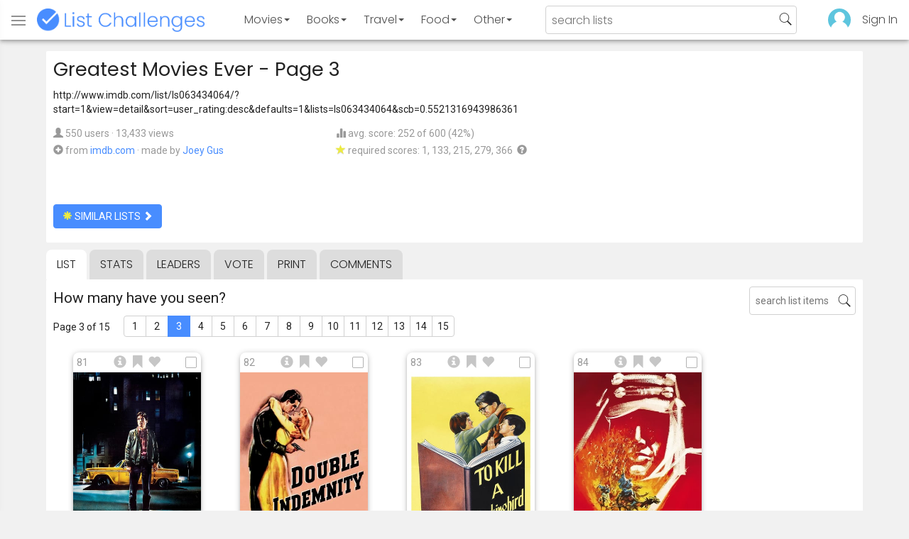

--- FILE ---
content_type: text/html; charset=utf-8
request_url: https://www.listchallenges.com/greatest-movies-ever/list/3
body_size: 17076
content:


<!DOCTYPE html>

<html id="html">

<head><meta charset="utf-8" /><title>
	Greatest Movies Ever - Page 3
</title>
            <script type="text/javascript" id="publift-footer-sticky">window.enableFooterSticky = true;</script>
            <script async src="https://cdn.fuseplatform.net/publift/tags/2/4143/fuse.js"></script>
        



        <link href="https://fonts.googleapis.com/css?family=Poppins:300,400|Roboto" rel="stylesheet">

        <link href="/bundles/app-styles?v=WfAfF6vFRj_GcLIGcJaX5KyO7LrfruEWBXJaBT75jWw1" rel="stylesheet"/>

        <!-- Global site tag (gtag.js) - Google Analytics -->
        <script async src="https://www.googletagmanager.com/gtag/js?id=G-965F4245JC"></script>
        <script>
            window.dataLayer = window.dataLayer || [];
            function gtag() { dataLayer.push(arguments); }
            gtag('js', new Date());

            gtag('config', 'G-965F4245JC');
        </script>
        <link href="/favicon.png" rel="icon" type="image/png" /><meta name="viewport" content="width=device-width, initial-scale=1.0" />
    

    <script type='text/javascript' src='//platform-api.sharethis.com/js/sharethis.js#property=5c9aaa2bfb6af900122ece55&product=inline-share-buttons' async='async'></script>
<meta property="og:title" content="Greatest Movies Ever - Page 3" />
<link rel="canonical" href="https://www.listchallenges.com/greatest-movies-ever/list/3" />
<meta property="og:url" content="https://www.listchallenges.com/greatest-movies-ever/list/3" />
<link rel="image_src" href="https://www.listchallenges.com/f/lists/8f896e35-0735-426c-a8fc-c9c6a4152bf1.jpg" />
<meta property="og:image" content="https://www.listchallenges.com/f/lists/8f896e35-0735-426c-a8fc-c9c6a4152bf1.jpg" />
<meta property="og:image:width" content="600" />
<meta property="og:image:height" content="315" />
<meta property="og:type" content="article" />
<meta name="description" content="http://www.imdb.com/list/ls063434064/?start=1&amp;view=detail&amp;sort=user_rating:desc&amp;defaults=1&amp;lists=ls063434064&amp;scb=0.5521316943986361" />
<meta property="og:description" content="http://www.imdb.com/list/ls063434064/?start=1&amp;view=detail&amp;sort=user_rating:desc&amp;defaults=1&amp;lists=ls063434064&amp;scb=0.5521316943986361" />
<link rel="apple-touch-icon" href="/i/logo-big.png" />
<meta property="fb:app_id" content="1143373707863187" />
<meta property="og:site_name" content="List Challenges" />
</head>

<body id="body">

    

    <div class="backdrop" onclick="app.setBodyState('');" style="visibility: hidden"></div>
    <div class="toast"></div>
    

<header class="header shadow-4">
	<div class="header-content">
		<div class="header-button header-buttonMenu" onclick="header.menuButtonClick()">
			<span class="visible-IE glyphicon glyphicon-menu-hamburger"></span>
			<span class="hidden-IE">
				<i class="svgIcon "><svg><use xlink:href="/i/icons.svg#icon-list"></use></svg></i>
			</span>
		</div>
		<div class="header-titleWrapper">
			<a class="header-button header-title" href="/">
				<img src="/i/logo-title.png" alt="List Challenges" />
			</a>
		</div>
		<div class="flex-grow1 hidden-xs hidden-sm"></div>
		<a class="header-button header-buttonCategory"
			href="/movies"
			data-category="movies">
			<span class="button-text">Movies</span>
			<span class="caret"></span>
		</a>
		<a class="header-button header-buttonCategory"
			href="/books"
			data-category="books">
			<span class="button-text">Books</span>
			<span class="caret"></span>
		</a>
        <a class="header-button header-buttonCategory"
           href="/travel"
           data-category="travel">
            <span class="button-text">Travel</span>
            <span class="caret"></span>
        </a>
		<a class="header-button header-buttonCategory"
			href="/food"
			data-category="food">
			<span class="button-text">Food</span>
			<span class="caret"></span>
		</a>
		<a data-category="other" class="header-button header-buttonCategory"
			href="/other">
			<span class="button-text">Other</span>
			<span class="caret"></span>
		</a>
		<div class="flex-grow1"></div>
			
		
		<form id="formSearch" action="/lists/search" method="get" class="header-search">
			<input autocomplete="off" type="search" maxlength="100" placeholder="search lists" name="s" />
			<i class="svgIcon header-clearSearch"><svg><use xlink:href="/i/icons.svg#icon-x-button"></use></svg></i>
			<i class="svgIcon header-openSearch"><svg><use xlink:href="/i/icons.svg#icon-search"></use></svg></i>
		</form>

		<div class="flex-grow1 hidden-xs"></div>
	
        <a class="header-button header-buttonProfile hidden-xxs" href="/sign-in">
            <img src="/f/users/default.png" />
        </a>
		<a class="header-button hidden-xs" href="/sign-in">
				Sign In
		</a>
	
	</div>

	<div class="header-listsDropDown flexRow">
		<div>
			<div class="header-buttonSort selected"
				onclick="header.redirectToCurrentHeaderSelection();"
				data-sort="trending">
				<span class="glyphicon glyphicon-arrow-up "></span> Trending
			</div>
			<div class="header-buttonSort"
				 onclick="header.redirectToCurrentHeaderSelection();"
				 data-sort="new">
				<span class="glyphicon glyphicon-time "></span> New
			</div>
			<div class="header-buttonSort"
				onclick="header.redirectToCurrentHeaderSelection();"
				data-sort="popular">
				<span class="glyphicon glyphicon-user "></span> Popular
			</div>
		</div>
		<div class="header-listsByCategory header-lists flex-grow1"></div>
	</div>

	<div class="header-searchResults">
	</div>

</header>

<div class="menu shadow-8">
	
	
		<a class="menu-link menu-linkFeature menu-linkSignIn" href="/sign-in">
			<img src="/f/users/default.png" />
			<div>Sign In</div>
		</a>
	
	<a class="menu-link" href="/create-list"><i class="svgIcon "><svg><use xlink:href="/i/icons.svg#icon-add"></use></svg></i> Make a List</a>
	<a class="menu-link" href="/lists/all/trending"><i class="svgIcon "><svg><use xlink:href="/i/icons.svg#icon-todo-list"></use></svg></i> Browse Lists</a>
	<a class="menu-link" href="/lists/search"><i class="svgIcon "><svg><use xlink:href="/i/icons.svg#icon-search"></use></svg></i> Search Lists</a>
	<a class="menu-link" href="/leaders"><i class="svgIcon "><svg><use xlink:href="/i/icons.svg#icon-trophy"></use></svg></i> Leaders</a>
	<a class="menu-link" href="/help"><i class="svgIcon "><svg><use xlink:href="/i/icons.svg#icon-help"></use></svg></i> Help / Contact</a>
	
	
	
	<a class="menu-link" href="/subscribe"><i class="svgIcon "><svg><use xlink:href="/i/icons.svg#icon-new"></use></svg></i> Newsletter</a>
	
</div>

    <form method="post" action="./3" id="form" novalidate="" onsubmit="return false;">
<div class="aspNetHidden">
<input type="hidden" name="__EVENTTARGET" id="__EVENTTARGET" value="" />
<input type="hidden" name="__EVENTARGUMENT" id="__EVENTARGUMENT" value="" />
<input type="hidden" name="__VIEWSTATE" id="__VIEWSTATE" value="ZgnUPLiO/aC1HANikRmvNdqyzqM17hblhzoWedbgZkVkoD6BRIRnpGqajAwnSWOHI7DeWZCxew8/kMGU970vGfhyWrYzyDawwgLnDpcNW1Y=" />
</div>

<script type="text/javascript">
//<![CDATA[
var theForm = document.forms['form'];
if (!theForm) {
    theForm = document.form;
}
function __doPostBack(eventTarget, eventArgument) {
    if (!theForm.onsubmit || (theForm.onsubmit() != false)) {
        theForm.__EVENTTARGET.value = eventTarget;
        theForm.__EVENTARGUMENT.value = eventArgument;
        theForm.submit();
    }
}
//]]>
</script>


<div class="aspNetHidden">

	<input type="hidden" name="__VIEWSTATEGENERATOR" id="__VIEWSTATEGENERATOR" value="B876C835" />
	<input type="hidden" name="__EVENTVALIDATION" id="__EVENTVALIDATION" value="Nf4jeiq8StGrd6Eri1XmiegkYm7aCZpDmHqM7veqYasDPGkTsIiIs0UHSDl/7zbLGOi5mnkIgDLRN0WEWQnDs73JsyaD3hMm42ok2o3y+oxZS8nuB3PqFAo0K+3M1zlj1dsPNQe7xM3xFQ++pkxbmg==" />
</div>

        

        <div id="panelContainer_Master" class="container">
	

            
            
            

            

    <div id="MainContent_divListMaster" class="listMaster">

        <div class="listMaster-listImage" style="background-image: url('/f/lists/8f896e35-0735-426c-a8fc-c9c6a4152bf1.jpg')"></div>

        <div class="checklist-scorePlaceholder"></div>

        <div class="listMaster-listImagePlaceholder"></div>

        <div class="listMaster-belowImage">

            

            <div class="content listMaster-top">

                
                <div class="fr pl-20 hidden-xs hidden-sm">
                    <span class="ad-wrapper"><div data-fuse="list_mrec" class="ad-4 ad"></div></span>
                </div>
                

                <h1 class="listMaster-topName">
                    Greatest Movies Ever
                     - Page 3
                </h1>

                <div class="listMaster-showInfo">
                    <button type="button" class="btn btn-default btn-xs">show list info</button>
                </div>

                <div id="MainContent_divDescription" class="listMaster-topDescription">
                    <div class="listMaster-topDescription-content">
                        http://www.imdb.com/list/ls063434064/?start=1&view=detail&sort=user_rating:desc&defaults=1&lists=ls063434064&scb=0.5521316943986361
                    </div>
                </div>
                <a href="#" class="listMaster-read-more-link link">Read More</a>

                <div class="listMaster-topInfo flexResponsive flexResponsive-no-margin">
                    <div>
                        <div>
                            <span class="glyphicon glyphicon-user"></span>
                            550 users
							&middot;
							13,433 views
                        </div>
                        <div class="flexRow">
                            <div>
                                <span class="glyphicon glyphicon-plus-sign"></span>&nbsp;
                            </div>
                            <div>
                                from <a href="http://www.imdb.com/list/ls063434064/?start=1&view=detail&sort=user_rating:desc&defaults=1&lists=ls063434064&scb=0.5521316943986361" class="link" target="_blank" rel="noopener">imdb.com</a> &middot; <span class="no-wrap">made by <a href="/profile/267035" class="link" rel="nofollow">Joey Gus</a></span>
                            </div>
                        </div>
                    </div>
                    <div>
                        <div>
                            <span class="glyphicon glyphicon-stats "></span> avg. score: 252 of 600 (42%)
                        </div>
                        <div>
                            <span class="glyphicon glyphicon-star "></span> required scores: 1, 133, 215, 279, 366&nbsp;
							<a href="/help#StarRequirements" class="link-999"><span class="glyphicon glyphicon-question-sign"></span></a>
                        </div>
                    </div>
                </div>

                <div class="listMaster-shareList mmm">
                    <div class="sharethis-inline-share-buttons" data-url="https://www.listchallenges.com/greatest-movies-ever"></div>
                </div>

                <div>
                    <a onclick="app.redirect(&#39;/lists/similar/62483&#39;);return false;" id="MainContent_buttonSimilarLists" class="btn btn-primary  " formnovalidate="formnovalidate" href="javascript:__doPostBack(&#39;ctl00$ctl00$MainContent$buttonSimilarLists&#39;,&#39;&#39;)"><span class='glyphicon glyphicon-asterisk' style='color:#edeb40'></span> similar lists <span class="glyphicon glyphicon-chevron-right "></span></a>
                    
                </div>

            </div>


            <div id="MainContent_navsListPages" class="tabs listMaster-tabs">
                <a href="/greatest-movies-ever" class=" active"  rel="nofollow">list</a>
                <a href="/greatest-movies-ever/stats"   rel="nofollow">stats</a>
                <a href="/greatest-movies-ever/leaders"   rel="nofollow">leaders</a>
                <a href="/greatest-movies-ever/vote"   rel="nofollow"><span class="hidden-xs">vote</span><span class="visible-xs">Vote</span></a>
                <a href="/print-list/62483"   target="_blank" rel="nofollow">print</a>
                <a href="/greatest-movies-ever/comments"   rel="nofollow">comments</a>
            </div>

            <div id="listMasterContentWrapper" class="clearfix">
                

    <div class="checklist-starAnimated">
        <span class="glyphicon glyphicon-star "></span> 
    </div>

    <div class="checklist">

        <div class="checklist-content content clearfix">

            <div class="checklist-search">
                <input class="checklist-input" autocomplete="off" type="search" maxlength="100" placeholder="search list items" />
                <i class="svgIcon checklist-clearSearch"><svg><use xlink:href="/i/icons.svg#icon-x-button"></use></svg></i>
                <i class="svgIcon checklist-openSearch"><svg><use xlink:href="/i/icons.svg#icon-search"></use></svg></i>
                <div class="checklist-searchResults shadow-3 checklist-searchResults-tall-images">
                    <div class="message">type to search</div>
                </div>
            </div>

            <h3 class="checklist-question">
                How many have you  seen?
            </h3>

            

            <div class="checklist-paging clearfix">

                <div class="checklist-pageTop">
                    Page 3 of 15
                </div>

                <div id="MainContent_MainContent_pager" class="pager"><a href="/greatest-movies-ever" >1</a><a href="/greatest-movies-ever/list/2" >2</a><a href="/greatest-movies-ever/list/3" class="active">3</a><a href="/greatest-movies-ever/list/4" >4</a><a href="/greatest-movies-ever/list/5" >5</a><a href="/greatest-movies-ever/list/6" >6</a><a href="/greatest-movies-ever/list/7" >7</a><a href="/greatest-movies-ever/list/8" >8</a><a href="/greatest-movies-ever/list/9" >9</a><a href="/greatest-movies-ever/list/10" >10</a><a href="/greatest-movies-ever/list/11" >11</a><a href="/greatest-movies-ever/list/12" >12</a><a href="/greatest-movies-ever/list/13" >13</a><a href="/greatest-movies-ever/list/14" >14</a><a href="/greatest-movies-ever/list/15" >15</a></div>

            </div>

            <div class="checklist-itemsSection">

                <div class="checklist-itemsSectionLeft tall-images">

                    <div class="checklist-listItems">

                        <div id="MainContent_MainContent_itemRepeater_repeater" class="clearfix items-grid items-container tall-images items-container-cursor-pointer" >
        <div class="item even" data-item-id="2142870" data-category-id="4">
            
            <div class="item-click-area" role="button" tabindex="0">
                <div class="item-top">
                    <span class="item-button item-button-info glyphicon glyphicon-info-sign"></span><span class="item-button item-button-todo glyphicon glyphicon-bookmark"></span><span class="item-button item-button-favorite glyphicon glyphicon-heart"></span>
                </div>
                <div class="item-image-wrapper">
                    <div>
                        <img src="/f/items2020/fdaf9a6b-8a04-4cba-ad30-6d5435e52b98.jpg" alt="Taxi Driver (1976)" />
                    </div>
                </div>
                <div class="item-name">Taxi Driver (1976)</div>
                <div class="item-rank">81</div>
                <div class="item-checkbox"></div>
                <div class="item-movie-info"><div class="flex-grow1"></div><div class="movie-ratings"><a href="/item-redirect?id=2142870&type=0" target="_blank" ref="nofollow" onclick="app.stopProp(event);"><img src="/i/rt-cert.png" />96%</a><a href="/item-redirect?id=2142870&type=1" target="_blank" ref="nofollow" onclick="app.stopProp(event);"><img src="/i/imdb.png" />8.2</a></div><div class="flex-grow1"></div></div>
                
                
                
            </div>
        </div>
        
    
        <div class="item odd" data-item-id="2143617" data-category-id="4">
            
            <div class="item-click-area" role="button" tabindex="0">
                <div class="item-top">
                    <span class="item-button item-button-info glyphicon glyphicon-info-sign"></span><span class="item-button item-button-todo glyphicon glyphicon-bookmark"></span><span class="item-button item-button-favorite glyphicon glyphicon-heart"></span>
                </div>
                <div class="item-image-wrapper">
                    <div>
                        <img src="/f/items2020/4aa53e3d-3531-4bc1-a305-f44a674f1246.jpg" alt="Double Indemnity (1944)" />
                    </div>
                </div>
                <div class="item-name">Double Indemnity (1944)</div>
                <div class="item-rank">82</div>
                <div class="item-checkbox"></div>
                <div class="item-movie-info"><div class="flex-grow1"></div><div class="movie-ratings"><a href="/item-redirect?id=2143617&type=0" target="_blank" ref="nofollow" onclick="app.stopProp(event);"><img src="/i/rt-cert.png" />97%</a><a href="/item-redirect?id=2143617&type=1" target="_blank" ref="nofollow" onclick="app.stopProp(event);"><img src="/i/imdb.png" />8.3</a></div><div class="flex-grow1"></div></div>
                
                
                
            </div>
        </div>
        
    
        <div class="item even" data-item-id="2143266" data-category-id="4">
            
            <div class="item-click-area" role="button" tabindex="0">
                <div class="item-top">
                    <span class="item-button item-button-info glyphicon glyphicon-info-sign"></span><span class="item-button item-button-todo glyphicon glyphicon-bookmark"></span><span class="item-button item-button-favorite glyphicon glyphicon-heart"></span>
                </div>
                <div class="item-image-wrapper">
                    <div>
                        <img src="/f/items2020/dc8d762d-54e0-4c1f-bb06-7b813cc76949.jpg" alt="To Kill a Mockingbird (1962)" />
                    </div>
                </div>
                <div class="item-name">To Kill a Mockingbird (1962)</div>
                <div class="item-rank">83</div>
                <div class="item-checkbox"></div>
                <div class="item-movie-info"><div class="flex-grow1"></div><div class="movie-ratings"><a href="/item-redirect?id=2143266&type=0" target="_blank" ref="nofollow" onclick="app.stopProp(event);"><img src="/i/rt-cert.png" />93%</a><a href="/item-redirect?id=2143266&type=1" target="_blank" ref="nofollow" onclick="app.stopProp(event);"><img src="/i/imdb.png" />8.2</a></div><div class="flex-grow1"></div></div>
                
                
                
            </div>
        </div>
        
    
        <div class="item odd" data-item-id="2143578" data-category-id="4">
            
            <div class="item-click-area" role="button" tabindex="0">
                <div class="item-top">
                    <span class="item-button item-button-info glyphicon glyphicon-info-sign"></span><span class="item-button item-button-todo glyphicon glyphicon-bookmark"></span><span class="item-button item-button-favorite glyphicon glyphicon-heart"></span>
                </div>
                <div class="item-image-wrapper">
                    <div>
                        <img src="/f/items2020/1f6c1b70-9e65-4cca-a767-2e8f8eb1bc61.jpg" alt="Lawrence of Arabia (1962)" />
                    </div>
                </div>
                <div class="item-name">Lawrence of Arabia (1962)</div>
                <div class="item-rank">84</div>
                <div class="item-checkbox"></div>
                <div class="item-movie-info"><div class="flex-grow1"></div><div class="movie-ratings"><a href="/item-redirect?id=2143578&type=0" target="_blank" ref="nofollow" onclick="app.stopProp(event);"><img src="/i/rt-cert.png" />94%</a><a href="/item-redirect?id=2143578&type=1" target="_blank" ref="nofollow" onclick="app.stopProp(event);"><img src="/i/imdb.png" />8.3</a></div><div class="flex-grow1"></div></div>
                
                
                
            </div>
        </div>
        <span class="ad-wrapper"><div data-fuse="list_incontent_1" class="ad-1 ad"></div></span>
    
        <div class="item even" data-item-id="2142828" data-category-id="4">
            
            <div class="item-click-area" role="button" tabindex="0">
                <div class="item-top">
                    <span class="item-button item-button-info glyphicon glyphicon-info-sign"></span><span class="item-button item-button-todo glyphicon glyphicon-bookmark"></span><span class="item-button item-button-favorite glyphicon glyphicon-heart"></span>
                </div>
                <div class="item-image-wrapper">
                    <div>
                        <img src="/f/items2020/7bacfd47-c19b-48d7-97af-35fe1825512d.jpg" alt="Eternal Sunshine of the Spotless Mind (2004)" />
                    </div>
                </div>
                <div class="item-name">Eternal Sunshine of the Spotless Mind (2004)</div>
                <div class="item-rank">85</div>
                <div class="item-checkbox"></div>
                <div class="item-movie-info"><div class="flex-grow1"></div><div class="movie-ratings"><a href="/item-redirect?id=2142828&type=0" target="_blank" ref="nofollow" onclick="app.stopProp(event);"><img src="/i/rt-cert.png" />92%</a><a href="/item-redirect?id=2142828&type=1" target="_blank" ref="nofollow" onclick="app.stopProp(event);"><img src="/i/imdb.png" />8.3</a></div><div class="flex-grow1"></div></div>
                
                
                
            </div>
        </div>
        
    
        <div class="item odd" data-item-id="2143271" data-category-id="4">
            
            <div class="item-click-area" role="button" tabindex="0">
                <div class="item-top">
                    <span class="item-button item-button-info glyphicon glyphicon-info-sign"></span><span class="item-button item-button-todo glyphicon glyphicon-bookmark"></span><span class="item-button item-button-favorite glyphicon glyphicon-heart"></span>
                </div>
                <div class="item-image-wrapper">
                    <div>
                        <img src="/f/items2020/e70775e4-e967-41d3-804d-4b839860ce47.jpg" alt="Full Metal Jacket (1987)" />
                    </div>
                </div>
                <div class="item-name">Full Metal Jacket (1987)</div>
                <div class="item-rank">86</div>
                <div class="item-checkbox"></div>
                <div class="item-movie-info"><div class="flex-grow1"></div><div class="movie-ratings"><a href="/item-redirect?id=2143271&type=0" target="_blank" ref="nofollow" onclick="app.stopProp(event);"><img src="/i/rt-cert.png" />91%</a><a href="/item-redirect?id=2143271&type=1" target="_blank" ref="nofollow" onclick="app.stopProp(event);"><img src="/i/imdb.png" />8.3</a></div><div class="flex-grow1"></div></div>
                
                
                
            </div>
        </div>
        
    
        <div class="item even" data-item-id="2143031" data-category-id="4">
            
            <div class="item-click-area" role="button" tabindex="0">
                <div class="item-top">
                    <span class="item-button item-button-info glyphicon glyphicon-info-sign"></span><span class="item-button item-button-todo glyphicon glyphicon-bookmark"></span><span class="item-button item-button-favorite glyphicon glyphicon-heart"></span>
                </div>
                <div class="item-image-wrapper">
                    <div>
                        <img src="/f/items2020/bc9a7fbf-c2ef-43f1-aa39-c508d68f1773.jpg" alt="Amadeus (1984)" />
                    </div>
                </div>
                <div class="item-name">Amadeus (1984)</div>
                <div class="item-rank">87</div>
                <div class="item-checkbox"></div>
                <div class="item-movie-info"><div class="flex-grow1"></div><div class="movie-ratings"><a href="/item-redirect?id=2143031&type=0" target="_blank" ref="nofollow" onclick="app.stopProp(event);"><img src="/i/rt-cert.png" />93%</a><a href="/item-redirect?id=2143031&type=1" target="_blank" ref="nofollow" onclick="app.stopProp(event);"><img src="/i/imdb.png" />8.3</a></div><div class="flex-grow1"></div></div>
                
                
                
            </div>
        </div>
        
    
        <div class="item odd" data-item-id="2146755" data-category-id="4">
            
            <div class="item-click-area" role="button" tabindex="0">
                <div class="item-top">
                    <span class="item-button item-button-info glyphicon glyphicon-info-sign"></span><span class="item-button item-button-todo glyphicon glyphicon-bookmark"></span><span class="item-button item-button-favorite glyphicon glyphicon-heart"></span>
                </div>
                <div class="item-image-wrapper">
                    <div>
                        <img src="/f/items2020/4305ab42-226b-42c2-880a-2faefc11aab0.jpg" alt="The Sting (1973)" />
                    </div>
                </div>
                <div class="item-name">The Sting (1973)</div>
                <div class="item-rank">88</div>
                <div class="item-checkbox"></div>
                <div class="item-movie-info"><div class="flex-grow1"></div><div class="movie-ratings"><a href="/item-redirect?id=2146755&type=0" target="_blank" ref="nofollow" onclick="app.stopProp(event);"><img src="/i/rt-cert.png" />93%</a><a href="/item-redirect?id=2146755&type=1" target="_blank" ref="nofollow" onclick="app.stopProp(event);"><img src="/i/imdb.png" />8.3</a></div><div class="flex-grow1"></div></div>
                
                
                
            </div>
        </div>
        
    
        <div class="item even" data-item-id="2143507" data-category-id="4">
            
            <div class="item-click-area" role="button" tabindex="0">
                <div class="item-top">
                    <span class="item-button item-button-info glyphicon glyphicon-info-sign"></span><span class="item-button item-button-todo glyphicon glyphicon-bookmark"></span><span class="item-button item-button-favorite glyphicon glyphicon-heart"></span>
                </div>
                <div class="item-image-wrapper">
                    <div>
                        <img class="lazy-load" data-src="/f/items2020/9828cb71-000d-41ac-a7a0-f842e5241c3a.jpg" src="/i/b.png" alt="Singin&#39; in the Rain (1952)" />
                    </div>
                </div>
                <div class="item-name">Singin&#39; in the Rain (1952)</div>
                <div class="item-rank">89</div>
                <div class="item-checkbox"></div>
                <div class="item-movie-info"><div class="flex-grow1"></div><div class="movie-ratings"><a href="/item-redirect?id=2143507&type=0" target="_blank" ref="nofollow" onclick="app.stopProp(event);"><img src="/i/rt-cert.png" />100%</a><a href="/item-redirect?id=2143507&type=1" target="_blank" ref="nofollow" onclick="app.stopProp(event);"><img src="/i/imdb.png" />8.3</a></div><div class="flex-grow1"></div></div>
                
                
                
            </div>
        </div>
        
    
        <div class="item odd" data-item-id="2145496" data-category-id="4">
            
            <div class="item-click-area" role="button" tabindex="0">
                <div class="item-top">
                    <span class="item-button item-button-info glyphicon glyphicon-info-sign"></span><span class="item-button item-button-todo glyphicon glyphicon-bookmark"></span><span class="item-button item-button-favorite glyphicon glyphicon-heart"></span>
                </div>
                <div class="item-image-wrapper">
                    <div>
                        <img class="lazy-load" data-src="/f/items2020/782c684a-8f7e-4f0d-bf8e-9ee7707e4001.jpg" src="/i/b.png" alt="Bicycle Thieves (1948)" />
                    </div>
                </div>
                <div class="item-name">Bicycle Thieves (1948)</div>
                <div class="item-rank">90</div>
                <div class="item-checkbox"></div>
                <div class="item-movie-info"><div class="flex-grow1"></div><div class="movie-ratings"><a href="/item-redirect?id=2145496&type=0" target="_blank" ref="nofollow" onclick="app.stopProp(event);"><img src="/i/rt-cert.png" />99%</a><a href="/item-redirect?id=2145496&type=1" target="_blank" ref="nofollow" onclick="app.stopProp(event);"><img src="/i/imdb.png" />8.3</a></div><div class="flex-grow1"></div></div>
                
                
                
            </div>
        </div>
        
    
        <div class="item even" data-item-id="2142832" data-category-id="4">
            
            <div class="item-click-area" role="button" tabindex="0">
                <div class="item-top">
                    <span class="item-button item-button-info glyphicon glyphicon-info-sign"></span><span class="item-button item-button-todo glyphicon glyphicon-bookmark"></span><span class="item-button item-button-favorite glyphicon glyphicon-heart"></span>
                </div>
                <div class="item-image-wrapper">
                    <div>
                        <img class="lazy-load" data-src="/f/items2020/52d9a8d3-c8b4-4166-beeb-4f63a8c34652.jpg" src="/i/b.png" alt="2001: A Space Odyssey (1968)" />
                    </div>
                </div>
                <div class="item-name">2001: A Space Odyssey (1968)</div>
                <div class="item-rank">91</div>
                <div class="item-checkbox"></div>
                <div class="item-movie-info"><div class="flex-grow1"></div><div class="movie-ratings"><a href="/item-redirect?id=2142832&type=0" target="_blank" ref="nofollow" onclick="app.stopProp(event);"><img src="/i/rt-cert.png" />92%</a><a href="/item-redirect?id=2142832&type=1" target="_blank" ref="nofollow" onclick="app.stopProp(event);"><img src="/i/imdb.png" />8.3</a></div><div class="flex-grow1"></div></div>
                
                
                
            </div>
        </div>
        
    
        <div class="item odd" data-item-id="2142874" data-category-id="4">
            
            <div class="item-click-area" role="button" tabindex="0">
                <div class="item-top">
                    <span class="item-button item-button-info glyphicon glyphicon-info-sign"></span><span class="item-button item-button-todo glyphicon glyphicon-bookmark"></span><span class="item-button item-button-favorite glyphicon glyphicon-heart"></span>
                </div>
                <div class="item-image-wrapper">
                    <div>
                        <img class="lazy-load" data-src="/f/items2020/18d7c6b0-02fb-4f18-939f-b0bdcbf45801.jpg" src="/i/b.png" alt="Snatch (2000)" />
                    </div>
                </div>
                <div class="item-name">Snatch (2000)</div>
                <div class="item-rank">92</div>
                <div class="item-checkbox"></div>
                <div class="item-movie-info"><div class="flex-grow1"></div><div class="movie-ratings"><a href="/item-redirect?id=2142874&type=0" target="_blank" ref="nofollow" onclick="app.stopProp(event);"><img src="/i/rt-fresh.png" />74%</a><a href="/item-redirect?id=2142874&type=1" target="_blank" ref="nofollow" onclick="app.stopProp(event);"><img src="/i/imdb.png" />8.2</a></div><div class="flex-grow1"></div></div>
                
                
                
            </div>
        </div>
        
    
        <div class="item even" data-item-id="577797" data-category-id="4">
            
            <div class="item-click-area" role="button" tabindex="0">
                <div class="item-top">
                    <span class="item-button item-button-info glyphicon glyphicon-info-sign"></span><span class="item-button item-button-todo glyphicon glyphicon-bookmark"></span><span class="item-button item-button-favorite glyphicon glyphicon-heart"></span>
                </div>
                <div class="item-image-wrapper">
                    <div>
                        <img class="lazy-load" data-src="/f/items2020/d19d0f15-fcc4-4b78-a236-e7bf5db712b1.jpg" src="/i/b.png" alt="Monty Python and the Holy Grail (1975)" />
                    </div>
                </div>
                <div class="item-name">Monty Python and the Holy Grail (1975)</div>
                <div class="item-rank">93</div>
                <div class="item-checkbox"></div>
                <div class="item-movie-info"><div class="flex-grow1"></div><div class="movie-ratings"><a href="/item-redirect?id=577797&type=0" target="_blank" ref="nofollow" onclick="app.stopProp(event);"><img src="/i/rt-cert.png" />97%</a><a href="/item-redirect?id=577797&type=1" target="_blank" ref="nofollow" onclick="app.stopProp(event);"><img src="/i/imdb.png" />8.2</a></div><div class="flex-grow1"></div></div>
                
                
                
            </div>
        </div>
        
    
        <div class="item odd" data-item-id="2222549" data-category-id="4">
            
            <div class="item-click-area" role="button" tabindex="0">
                <div class="item-top">
                    <span class="item-button item-button-info glyphicon glyphicon-info-sign"></span><span class="item-button item-button-todo glyphicon glyphicon-bookmark"></span><span class="item-button item-button-favorite glyphicon glyphicon-heart"></span>
                </div>
                <div class="item-image-wrapper">
                    <div>
                        <img class="lazy-load" data-src="/f/items2020/c15fab9d-7489-4b3d-bd2e-717b42ee0ea0.jpg" src="/i/b.png" alt="Inside Out (2015)" />
                    </div>
                </div>
                <div class="item-name">Inside Out (2015)</div>
                <div class="item-rank">94</div>
                <div class="item-checkbox"></div>
                <div class="item-movie-info"><div class="flex-grow1"></div><div class="movie-ratings"><a href="/item-redirect?id=2222549&type=0" target="_blank" ref="nofollow" onclick="app.stopProp(event);"><img src="/i/rt-cert.png" />98%</a><a href="/item-redirect?id=2222549&type=1" target="_blank" ref="nofollow" onclick="app.stopProp(event);"><img src="/i/imdb.png" />8.1</a></div><div class="flex-grow1"></div></div>
                
                
                
            </div>
        </div>
        
    
        <div class="item even" data-item-id="2147481" data-category-id="4">
            
            <div class="item-click-area" role="button" tabindex="0">
                <div class="item-top">
                    <span class="item-button item-button-info glyphicon glyphicon-info-sign"></span><span class="item-button item-button-todo glyphicon glyphicon-bookmark"></span><span class="item-button item-button-favorite glyphicon glyphicon-heart"></span>
                </div>
                <div class="item-image-wrapper">
                    <div>
                        <img class="lazy-load" data-src="/f/items2020/ace75a33-125b-4d47-b302-eebb1545c907.jpg" src="/i/b.png" alt="The Kid (1921)" />
                    </div>
                </div>
                <div class="item-name">The Kid (1921)</div>
                <div class="item-rank">95</div>
                <div class="item-checkbox"></div>
                <div class="item-movie-info"><div class="flex-grow1"></div><div class="movie-ratings"><a href="/item-redirect?id=2147481&type=0" target="_blank" ref="nofollow" onclick="app.stopProp(event);"><img src="/i/rt-fresh.png" />100%</a><a href="/item-redirect?id=2147481&type=1" target="_blank" ref="nofollow" onclick="app.stopProp(event);"><img src="/i/imdb.png" />8.3</a></div><div class="flex-grow1"></div></div>
                
                
                
            </div>
        </div>
        
    
        <div class="item odd" data-item-id="2143497" data-category-id="4">
            
            <div class="item-click-area" role="button" tabindex="0">
                <div class="item-top">
                    <span class="item-button item-button-info glyphicon glyphicon-info-sign"></span><span class="item-button item-button-todo glyphicon glyphicon-bookmark"></span><span class="item-button item-button-favorite glyphicon glyphicon-heart"></span>
                </div>
                <div class="item-image-wrapper">
                    <div>
                        <img class="lazy-load" data-src="/f/items2020/abc9f7c8-5f76-44d2-b4ed-998fc67c8c23.jpg" src="/i/b.png" alt="Toy Story (1995)" />
                    </div>
                </div>
                <div class="item-name">Toy Story (1995)</div>
                <div class="item-rank">96</div>
                <div class="item-checkbox"></div>
                <div class="item-movie-info"><div class="flex-grow1"></div><div class="movie-ratings"><a href="/item-redirect?id=2143497&type=0" target="_blank" ref="nofollow" onclick="app.stopProp(event);"><img src="/i/rt-cert.png" />100%</a><a href="/item-redirect?id=2143497&type=1" target="_blank" ref="nofollow" onclick="app.stopProp(event);"><img src="/i/imdb.png" />8.3</a></div><div class="flex-grow1"></div></div>
                
                
                
            </div>
        </div>
        <span class="ad-wrapper"><div data-fuse="list_incontent_2" class="ad-2 ad"></div></span>
    
        <div class="item even" data-item-id="2144243" data-category-id="4">
            
            <div class="item-click-area" role="button" tabindex="0">
                <div class="item-top">
                    <span class="item-button item-button-info glyphicon glyphicon-info-sign"></span><span class="item-button item-button-todo glyphicon glyphicon-bookmark"></span><span class="item-button item-button-favorite glyphicon glyphicon-heart"></span>
                </div>
                <div class="item-image-wrapper">
                    <div>
                        <img class="lazy-load" data-src="/f/items2020/97bea47a-62bb-4bc5-b320-4daedf9e2d98.jpg" src="/i/b.png" alt="L.A. Confidential (1997)" />
                    </div>
                </div>
                <div class="item-name">L.A. Confidential (1997)</div>
                <div class="item-rank">97</div>
                <div class="item-checkbox"></div>
                <div class="item-movie-info"><div class="flex-grow1"></div><div class="movie-ratings"><a href="/item-redirect?id=2144243&type=0" target="_blank" ref="nofollow" onclick="app.stopProp(event);"><img src="/i/rt-cert.png" />99%</a><a href="/item-redirect?id=2144243&type=1" target="_blank" ref="nofollow" onclick="app.stopProp(event);"><img src="/i/imdb.png" />8.2</a></div><div class="flex-grow1"></div></div>
                
                
                
            </div>
        </div>
        
    
        <div class="item odd" data-item-id="2143570" data-category-id="4">
            
            <div class="item-click-area" role="button" tabindex="0">
                <div class="item-top">
                    <span class="item-button item-button-info glyphicon glyphicon-info-sign"></span><span class="item-button item-button-todo glyphicon glyphicon-bookmark"></span><span class="item-button item-button-favorite glyphicon glyphicon-heart"></span>
                </div>
                <div class="item-image-wrapper">
                    <div>
                        <img class="lazy-load" data-src="/f/items2020/4b468f8d-ebac-4c53-a288-fcc6902258bc.jpg" src="/i/b.png" alt="For a Few Dollars More (1965)" />
                    </div>
                </div>
                <div class="item-name">For a Few Dollars More (1965)</div>
                <div class="item-rank">98</div>
                <div class="item-checkbox"></div>
                <div class="item-movie-info"><div class="flex-grow1"></div><div class="movie-ratings"><a href="/item-redirect?id=2143570&type=0" target="_blank" ref="nofollow" onclick="app.stopProp(event);"><img src="/i/rt-fresh.png" />91%</a><a href="/item-redirect?id=2143570&type=1" target="_blank" ref="nofollow" onclick="app.stopProp(event);"><img src="/i/imdb.png" />8.2</a></div><div class="flex-grow1"></div></div>
                
                
                
            </div>
        </div>
        
    
        <div class="item even" data-item-id="2152306" data-category-id="4">
            
            <div class="item-click-area" role="button" tabindex="0">
                <div class="item-top">
                    <span class="item-button item-button-info glyphicon glyphicon-info-sign"></span><span class="item-button item-button-todo glyphicon glyphicon-bookmark"></span><span class="item-button item-button-favorite glyphicon glyphicon-heart"></span>
                </div>
                <div class="item-image-wrapper">
                    <div>
                        <img class="lazy-load" data-src="/f/items2020/5cb57243-f874-4dc4-8a81-80bc243501a6.jpg" src="/i/b.png" alt="Inglourious Basterds (2009)" />
                    </div>
                </div>
                <div class="item-name">Inglourious Basterds (2009)</div>
                <div class="item-rank">99</div>
                <div class="item-checkbox"></div>
                <div class="item-movie-info"><div class="flex-grow1"></div><div class="movie-ratings"><a href="/item-redirect?id=2152306&type=0" target="_blank" ref="nofollow" onclick="app.stopProp(event);"><img src="/i/rt-cert.png" />89%</a><a href="/item-redirect?id=2152306&type=1" target="_blank" ref="nofollow" onclick="app.stopProp(event);"><img src="/i/imdb.png" />8.3</a></div><div class="flex-grow1"></div></div>
                
                
                
            </div>
        </div>
        
    
        <div class="item odd" data-item-id="2143223" data-category-id="4">
            
            <div class="item-click-area" role="button" tabindex="0">
                <div class="item-top">
                    <span class="item-button item-button-info glyphicon glyphicon-info-sign"></span><span class="item-button item-button-todo glyphicon glyphicon-bookmark"></span><span class="item-button item-button-favorite glyphicon glyphicon-heart"></span>
                </div>
                <div class="item-image-wrapper">
                    <div>
                        <img class="lazy-load" data-src="/f/items2020/b3b522a9-6a9b-4bae-b85d-22e4a441f013.jpg" src="/i/b.png" alt="Rashomon (1950)" />
                    </div>
                </div>
                <div class="item-name">Rashomon (1950)</div>
                <div class="item-rank">100</div>
                <div class="item-checkbox"></div>
                <div class="item-movie-info"><div class="flex-grow1"></div><div class="movie-ratings"><a href="/item-redirect?id=2143223&type=0" target="_blank" ref="nofollow" onclick="app.stopProp(event);"><img src="/i/rt-cert.png" />98%</a><a href="/item-redirect?id=2143223&type=1" target="_blank" ref="nofollow" onclick="app.stopProp(event);"><img src="/i/imdb.png" />8.2</a></div><div class="flex-grow1"></div></div>
                
                
                
            </div>
        </div>
        
    
        <div class="item even" data-item-id="2143034" data-category-id="4">
            
            <div class="item-click-area" role="button" tabindex="0">
                <div class="item-top">
                    <span class="item-button item-button-info glyphicon glyphicon-info-sign"></span><span class="item-button item-button-todo glyphicon glyphicon-bookmark"></span><span class="item-button item-button-favorite glyphicon glyphicon-heart"></span>
                </div>
                <div class="item-image-wrapper">
                    <div>
                        <img class="lazy-load" data-src="/f/items2020/d45e6375-7a9d-4257-9cdf-ad0dbfe195f2.jpg" src="/i/b.png" alt="The Apartment (1960)" />
                    </div>
                </div>
                <div class="item-name">The Apartment (1960)</div>
                <div class="item-rank">101</div>
                <div class="item-checkbox"></div>
                <div class="item-movie-info"><div class="flex-grow1"></div><div class="movie-ratings"><a href="/item-redirect?id=2143034&type=0" target="_blank" ref="nofollow" onclick="app.stopProp(event);"><img src="/i/rt-cert.png" />93%</a><a href="/item-redirect?id=2143034&type=1" target="_blank" ref="nofollow" onclick="app.stopProp(event);"><img src="/i/imdb.png" />8.3</a></div><div class="flex-grow1"></div></div>
                
                
                
            </div>
        </div>
        
    
        <div class="item odd" data-item-id="2143370" data-category-id="4">
            
            <div class="item-click-area" role="button" tabindex="0">
                <div class="item-top">
                    <span class="item-button item-button-info glyphicon glyphicon-info-sign"></span><span class="item-button item-button-todo glyphicon glyphicon-bookmark"></span><span class="item-button item-button-favorite glyphicon glyphicon-heart"></span>
                </div>
                <div class="item-image-wrapper">
                    <div>
                        <img class="lazy-load" data-src="/f/items2020/c2aeb118-5bb7-496e-bbee-df719b91e669.jpg" src="/i/b.png" alt="All About Eve (1950)" />
                    </div>
                </div>
                <div class="item-name">All About Eve (1950)</div>
                <div class="item-rank">102</div>
                <div class="item-checkbox"></div>
                <div class="item-movie-info"><div class="flex-grow1"></div><div class="movie-ratings"><a href="/item-redirect?id=2143370&type=0" target="_blank" ref="nofollow" onclick="app.stopProp(event);"><img src="/i/rt-cert.png" />99%</a><a href="/item-redirect?id=2143370&type=1" target="_blank" ref="nofollow" onclick="app.stopProp(event);"><img src="/i/imdb.png" />8.2</a></div><div class="flex-grow1"></div></div>
                
                
                
            </div>
        </div>
        
    
        <div class="item even" data-item-id="2142857" data-category-id="4">
            
            <div class="item-click-area" role="button" tabindex="0">
                <div class="item-top">
                    <span class="item-button item-button-info glyphicon glyphicon-info-sign"></span><span class="item-button item-button-todo glyphicon glyphicon-bookmark"></span><span class="item-button item-button-favorite glyphicon glyphicon-heart"></span>
                </div>
                <div class="item-image-wrapper">
                    <div>
                        <img class="lazy-load" data-src="/f/items2020/084da8ce-6954-4340-9030-2ab509b4a35e.jpg" src="/i/b.png" alt="Indiana Jones and the Last Crusade (1989)" />
                    </div>
                </div>
                <div class="item-name">Indiana Jones and the Last Crusade (1989)</div>
                <div class="item-rank">103</div>
                <div class="item-checkbox"></div>
                <div class="item-movie-info"><div class="flex-grow1"></div><div class="movie-ratings"><a href="/item-redirect?id=2142857&type=0" target="_blank" ref="nofollow" onclick="app.stopProp(event);"><img src="/i/rt-cert.png" />88%</a><a href="/item-redirect?id=2142857&type=1" target="_blank" ref="nofollow" onclick="app.stopProp(event);"><img src="/i/imdb.png" />8.2</a></div><div class="flex-grow1"></div></div>
                
                
                
            </div>
        </div>
        
    
        <div class="item odd" data-item-id="2180667" data-category-id="4">
            
            <div class="item-click-area" role="button" tabindex="0">
                <div class="item-top">
                    <span class="item-button item-button-info glyphicon glyphicon-info-sign"></span><span class="item-button item-button-todo glyphicon glyphicon-bookmark"></span><span class="item-button item-button-favorite glyphicon glyphicon-heart"></span>
                </div>
                <div class="item-image-wrapper">
                    <div>
                        <img class="lazy-load" data-src="/f/items2020/6784a1cb-19c8-4184-89e1-2d9cc9596c70.jpg" src="/i/b.png" alt="A Separation (2011)" />
                    </div>
                </div>
                <div class="item-name">A Separation (2011)</div>
                <div class="item-rank">104</div>
                <div class="item-checkbox"></div>
                <div class="item-movie-info"><div class="flex-grow1"></div><div class="movie-ratings"><a href="/item-redirect?id=2180667&type=0" target="_blank" ref="nofollow" onclick="app.stopProp(event);"><img src="/i/rt-cert.png" />99%</a><a href="/item-redirect?id=2180667&type=1" target="_blank" ref="nofollow" onclick="app.stopProp(event);"><img src="/i/imdb.png" />8.3</a></div><div class="flex-grow1"></div></div>
                
                
                
            </div>
        </div>
        
    
        <div class="item even" data-item-id="2142814" data-category-id="4">
            
            <div class="item-click-area" role="button" tabindex="0">
                <div class="item-top">
                    <span class="item-button item-button-info glyphicon glyphicon-info-sign"></span><span class="item-button item-button-todo glyphicon glyphicon-bookmark"></span><span class="item-button item-button-favorite glyphicon glyphicon-heart"></span>
                </div>
                <div class="item-image-wrapper">
                    <div>
                        <img class="lazy-load" data-src="/f/items2020/c32dd080-0912-4e42-a8fc-170d743bb5cf.jpg" src="/i/b.png" alt="Metropolis (1927)" />
                    </div>
                </div>
                <div class="item-name">Metropolis (1927)</div>
                <div class="item-rank">105</div>
                <div class="item-checkbox"></div>
                <div class="item-movie-info"><div class="flex-grow1"></div><div class="movie-ratings"><a href="/item-redirect?id=2142814&type=0" target="_blank" ref="nofollow" onclick="app.stopProp(event);"><img src="/i/rt-cert.png" />97%</a><a href="/item-redirect?id=2142814&type=1" target="_blank" ref="nofollow" onclick="app.stopProp(event);"><img src="/i/imdb.png" />8.3</a></div><div class="flex-grow1"></div></div>
                
                
                
            </div>
        </div>
        
    
        <div class="item odd" data-item-id="2144709" data-category-id="4">
            
            <div class="item-click-area" role="button" tabindex="0">
                <div class="item-top">
                    <span class="item-button item-button-info glyphicon glyphicon-info-sign"></span><span class="item-button item-button-todo glyphicon glyphicon-bookmark"></span><span class="item-button item-button-favorite glyphicon glyphicon-heart"></span>
                </div>
                <div class="item-image-wrapper">
                    <div>
                        <img class="lazy-load" data-src="/f/items2020/a74baac6-85c7-4791-9d90-45f284c61884.jpg" src="/i/b.png" alt="The Treasure of the Sierra Madre (1948)" />
                    </div>
                </div>
                <div class="item-name">The Treasure of the Sierra Madre (1948)</div>
                <div class="item-rank">106</div>
                <div class="item-checkbox"></div>
                <div class="item-movie-info"><div class="flex-grow1"></div><div class="movie-ratings"><a href="/item-redirect?id=2144709&type=0" target="_blank" ref="nofollow" onclick="app.stopProp(event);"><img src="/i/rt-cert.png" />100%</a><a href="/item-redirect?id=2144709&type=1" target="_blank" ref="nofollow" onclick="app.stopProp(event);"><img src="/i/imdb.png" />8.2</a></div><div class="flex-grow1"></div></div>
                
                
                
            </div>
        </div>
        
    
        <div class="item even" data-item-id="2142878" data-category-id="4">
            
            <div class="item-click-area" role="button" tabindex="0">
                <div class="item-top">
                    <span class="item-button item-button-info glyphicon glyphicon-info-sign"></span><span class="item-button item-button-todo glyphicon glyphicon-bookmark"></span><span class="item-button item-button-favorite glyphicon glyphicon-heart"></span>
                </div>
                <div class="item-image-wrapper">
                    <div>
                        <img class="lazy-load" data-src="/f/items2020/1a9ffa82-995d-467a-8510-8233cf306dd7.jpg" src="/i/b.png" alt="Scarface (1983)" />
                    </div>
                </div>
                <div class="item-name">Scarface (1983)</div>
                <div class="item-rank">107</div>
                <div class="item-checkbox"></div>
                <div class="item-movie-info"><div class="flex-grow1"></div><div class="movie-ratings"><a href="/item-redirect?id=2142878&type=0" target="_blank" ref="nofollow" onclick="app.stopProp(event);"><img src="/i/rt-cert.png" />81%</a><a href="/item-redirect?id=2142878&type=1" target="_blank" ref="nofollow" onclick="app.stopProp(event);"><img src="/i/imdb.png" />8.3</a></div><div class="flex-grow1"></div></div>
                
                
                
            </div>
        </div>
        
    
        <div class="item odd" data-item-id="2149023" data-category-id="4">
            
            <div class="item-click-area" role="button" tabindex="0">
                <div class="item-top">
                    <span class="item-button item-button-info glyphicon glyphicon-info-sign"></span><span class="item-button item-button-todo glyphicon glyphicon-bookmark"></span><span class="item-button item-button-favorite glyphicon glyphicon-heart"></span>
                </div>
                <div class="item-image-wrapper">
                    <div>
                        <img class="lazy-load" data-src="/f/items2020/894830c5-fa4b-45fe-bbfd-d11b7b05f952.jpg" src="/i/b.png" alt="Yojimbo (1961)" />
                    </div>
                </div>
                <div class="item-name">Yojimbo (1961)</div>
                <div class="item-rank">108</div>
                <div class="item-checkbox"></div>
                <div class="item-movie-info"><div class="flex-grow1"></div><div class="movie-ratings"><a href="/item-redirect?id=2149023&type=0" target="_blank" ref="nofollow" onclick="app.stopProp(event);"><img src="/i/rt-fresh.png" />95%</a><a href="/item-redirect?id=2149023&type=1" target="_blank" ref="nofollow" onclick="app.stopProp(event);"><img src="/i/imdb.png" />8.2</a></div><div class="flex-grow1"></div></div>
                
                
                
            </div>
        </div>
        <span class="ad-wrapper"><div data-fuse="list_incontent_3" class="ad-2 ad"></div></span>
    
        <div class="item even" data-item-id="2143024" data-category-id="4">
            
            <div class="item-click-area" role="button" tabindex="0">
                <div class="item-top">
                    <span class="item-button item-button-info glyphicon glyphicon-info-sign"></span><span class="item-button item-button-todo glyphicon glyphicon-bookmark"></span><span class="item-button item-button-favorite glyphicon glyphicon-heart"></span>
                </div>
                <div class="item-image-wrapper">
                    <div>
                        <img class="lazy-load" data-src="/f/items2020/10054727-9875-4599-b257-37f9c467ebb4.jpg" src="/i/b.png" alt="Batman Begins (2005)" />
                    </div>
                </div>
                <div class="item-name">Batman Begins (2005)</div>
                <div class="item-rank">109</div>
                <div class="item-checkbox"></div>
                <div class="item-movie-info"><div class="flex-grow1"></div><div class="movie-ratings"><a href="/item-redirect?id=2143024&type=0" target="_blank" ref="nofollow" onclick="app.stopProp(event);"><img src="/i/rt-cert.png" />84%</a><a href="/item-redirect?id=2143024&type=1" target="_blank" ref="nofollow" onclick="app.stopProp(event);"><img src="/i/imdb.png" />8.2</a></div><div class="flex-grow1"></div></div>
                
                
                
            </div>
        </div>
        
    
        <div class="item odd" data-item-id="2142993" data-category-id="4">
            
            <div class="item-click-area" role="button" tabindex="0">
                <div class="item-top">
                    <span class="item-button item-button-info glyphicon glyphicon-info-sign"></span><span class="item-button item-button-todo glyphicon glyphicon-bookmark"></span><span class="item-button item-button-favorite glyphicon glyphicon-heart"></span>
                </div>
                <div class="item-image-wrapper">
                    <div>
                        <img class="lazy-load" data-src="/f/items2020/15252f13-c853-42be-a565-534176a39da7.jpg" src="/i/b.png" alt="Some Like It Hot (1959)" />
                    </div>
                </div>
                <div class="item-name">Some Like It Hot (1959)</div>
                <div class="item-rank">110</div>
                <div class="item-checkbox"></div>
                <div class="item-movie-info"><div class="flex-grow1"></div><div class="movie-ratings"><a href="/item-redirect?id=2142993&type=0" target="_blank" ref="nofollow" onclick="app.stopProp(event);"><img src="/i/rt-cert.png" />94%</a><a href="/item-redirect?id=2142993&type=1" target="_blank" ref="nofollow" onclick="app.stopProp(event);"><img src="/i/imdb.png" />8.2</a></div><div class="flex-grow1"></div></div>
                
                
                
            </div>
        </div>
        
    
        <div class="item even" data-item-id="2143635" data-category-id="4">
            
            <div class="item-click-area" role="button" tabindex="0">
                <div class="item-top">
                    <span class="item-button item-button-info glyphicon glyphicon-info-sign"></span><span class="item-button item-button-todo glyphicon glyphicon-bookmark"></span><span class="item-button item-button-favorite glyphicon glyphicon-heart"></span>
                </div>
                <div class="item-image-wrapper">
                    <div>
                        <img class="lazy-load" data-src="/f/items2020/6cb7e100-6f78-45eb-a8f3-2566de71ccde.jpg" src="/i/b.png" alt="The Third Man (1949)" />
                    </div>
                </div>
                <div class="item-name">The Third Man (1949)</div>
                <div class="item-rank">111</div>
                <div class="item-checkbox"></div>
                <div class="item-movie-info"><div class="flex-grow1"></div><div class="movie-ratings"><a href="/item-redirect?id=2143635&type=0" target="_blank" ref="nofollow" onclick="app.stopProp(event);"><img src="/i/rt-cert.png" />99%</a><a href="/item-redirect?id=2143635&type=1" target="_blank" ref="nofollow" onclick="app.stopProp(event);"><img src="/i/imdb.png" />8.1</a></div><div class="flex-grow1"></div></div>
                
                
                
            </div>
        </div>
        
    
        <div class="item odd" data-item-id="2142826" data-category-id="4">
            
            <div class="item-click-area" role="button" tabindex="0">
                <div class="item-top">
                    <span class="item-button item-button-info glyphicon glyphicon-info-sign"></span><span class="item-button item-button-todo glyphicon glyphicon-bookmark"></span><span class="item-button item-button-favorite glyphicon glyphicon-heart"></span>
                </div>
                <div class="item-image-wrapper">
                    <div>
                        <img class="lazy-load" data-src="/f/items2020/5271dc0c-5b0c-4991-846f-cfedb9e4324b.jpg" src="/i/b.png" alt="Unforgiven (1992)" />
                    </div>
                </div>
                <div class="item-name">Unforgiven (1992)</div>
                <div class="item-rank">112</div>
                <div class="item-checkbox"></div>
                <div class="item-movie-info"><div class="flex-grow1"></div><div class="movie-ratings"><a href="/item-redirect?id=2142826&type=0" target="_blank" ref="nofollow" onclick="app.stopProp(event);"><img src="/i/rt-cert.png" />96%</a><a href="/item-redirect?id=2142826&type=1" target="_blank" ref="nofollow" onclick="app.stopProp(event);"><img src="/i/imdb.png" />8.2</a></div><div class="flex-grow1"></div></div>
                
                
                
            </div>
        </div>
        
    
        <div class="item even" data-item-id="2150524" data-category-id="4">
            
            <div class="item-click-area" role="button" tabindex="0">
                <div class="item-top">
                    <span class="item-button item-button-info glyphicon glyphicon-info-sign"></span><span class="item-button item-button-todo glyphicon glyphicon-bookmark"></span><span class="item-button item-button-favorite glyphicon glyphicon-heart"></span>
                </div>
                <div class="item-image-wrapper">
                    <div>
                        <img class="lazy-load" data-src="/f/items2020/8000b8f4-712d-4381-ad52-acf4158a2fbe.jpg" src="/i/b.png" alt="Up (2009)" />
                    </div>
                </div>
                <div class="item-name">Up (2009)</div>
                <div class="item-rank">113</div>
                <div class="item-checkbox"></div>
                <div class="item-movie-info"><div class="flex-grow1"></div><div class="movie-ratings"><a href="/item-redirect?id=2150524&type=0" target="_blank" ref="nofollow" onclick="app.stopProp(event);"><img src="/i/rt-cert.png" />98%</a><a href="/item-redirect?id=2150524&type=1" target="_blank" ref="nofollow" onclick="app.stopProp(event);"><img src="/i/imdb.png" />8.2</a></div><div class="flex-grow1"></div></div>
                
                
                
            </div>
        </div>
        
    
        <div class="item odd" data-item-id="2204110" data-category-id="4">
            
            <div class="item-click-area" role="button" tabindex="0">
                <div class="item-top">
                    <span class="item-button item-button-info glyphicon glyphicon-info-sign"></span><span class="item-button item-button-todo glyphicon glyphicon-bookmark"></span><span class="item-button item-button-favorite glyphicon glyphicon-heart"></span>
                </div>
                <div class="item-image-wrapper">
                    <div>
                        <img class="lazy-load" data-src="/f/items2020/547d0107-c4ff-45e2-bd25-8f4a30567bc4.jpg" src="/i/b.png" alt="The Hunt (2012)" />
                    </div>
                </div>
                <div class="item-name">The Hunt (2012)</div>
                <div class="item-rank">114</div>
                <div class="item-checkbox"></div>
                <div class="item-movie-info"><div class="flex-grow1"></div><div class="movie-ratings"><a href="/item-redirect?id=2204110&type=0" target="_blank" ref="nofollow" onclick="app.stopProp(event);"><img src="/i/rt-cert.png" />93%</a><a href="/item-redirect?id=2204110&type=1" target="_blank" ref="nofollow" onclick="app.stopProp(event);"><img src="/i/imdb.png" />8.3</a></div><div class="flex-grow1"></div></div>
                
                
                
            </div>
        </div>
        
    
        <div class="item even" data-item-id="2143820" data-category-id="4">
            
            <div class="item-click-area" role="button" tabindex="0">
                <div class="item-top">
                    <span class="item-button item-button-info glyphicon glyphicon-info-sign"></span><span class="item-button item-button-todo glyphicon glyphicon-bookmark"></span><span class="item-button item-button-favorite glyphicon glyphicon-heart"></span>
                </div>
                <div class="item-image-wrapper">
                    <div>
                        <img class="lazy-load" data-src="/f/items2020/4871af57-338a-4e07-86c2-a00e7d193d66.jpg" src="/i/b.png" alt="Raging Bull (1980)" />
                    </div>
                </div>
                <div class="item-name">Raging Bull (1980)</div>
                <div class="item-rank">115</div>
                <div class="item-checkbox"></div>
                <div class="item-movie-info"><div class="flex-grow1"></div><div class="movie-ratings"><a href="/item-redirect?id=2143820&type=0" target="_blank" ref="nofollow" onclick="app.stopProp(event);"><img src="/i/rt-cert.png" />94%</a><a href="/item-redirect?id=2143820&type=1" target="_blank" ref="nofollow" onclick="app.stopProp(event);"><img src="/i/imdb.png" />8.2</a></div><div class="flex-grow1"></div></div>
                
                
                
            </div>
        </div>
        
    
        <div class="item odd" data-item-id="2143282" data-category-id="4">
            
            <div class="item-click-area" role="button" tabindex="0">
                <div class="item-top">
                    <span class="item-button item-button-info glyphicon glyphicon-info-sign"></span><span class="item-button item-button-todo glyphicon glyphicon-bookmark"></span><span class="item-button item-button-favorite glyphicon glyphicon-heart"></span>
                </div>
                <div class="item-image-wrapper">
                    <div>
                        <img class="lazy-load" data-src="/f/items2020/543f6011-b245-44fa-917f-85a26c577d1a.jpg" src="/i/b.png" alt="Downfall (2004)" />
                    </div>
                </div>
                <div class="item-name">Downfall (2004)</div>
                <div class="item-rank">116</div>
                <div class="item-checkbox"></div>
                <div class="item-movie-info"><div class="flex-grow1"></div><div class="movie-ratings"><a href="/item-redirect?id=2143282&type=0" target="_blank" ref="nofollow" onclick="app.stopProp(event);"><img src="/i/rt-cert.png" />90%</a><a href="/item-redirect?id=2143282&type=1" target="_blank" ref="nofollow" onclick="app.stopProp(event);"><img src="/i/imdb.png" />8.2</a></div><div class="flex-grow1"></div></div>
                
                
                
            </div>
        </div>
        <span class="ad-wrapper"><div data-fuse="list_incontent_4" class="ad-2 ad"></div></span>
    
        <div class="item even" data-item-id="2143179" data-category-id="4">
            
            <div class="item-click-area" role="button" tabindex="0">
                <div class="item-top">
                    <span class="item-button item-button-info glyphicon glyphicon-info-sign"></span><span class="item-button item-button-todo glyphicon glyphicon-bookmark"></span><span class="item-button item-button-favorite glyphicon glyphicon-heart"></span>
                </div>
                <div class="item-image-wrapper">
                    <div>
                        <img class="lazy-load" data-src="/f/items2020/b4268389-d2b2-4aee-a6bb-22151e051615.jpg" src="/i/b.png" alt="Good Will Hunting (1997)" />
                    </div>
                </div>
                <div class="item-name">Good Will Hunting (1997)</div>
                <div class="item-rank">117</div>
                <div class="item-checkbox"></div>
                <div class="item-movie-info"><div class="flex-grow1"></div><div class="movie-ratings"><a href="/item-redirect?id=2143179&type=0" target="_blank" ref="nofollow" onclick="app.stopProp(event);"><img src="/i/rt-cert.png" />98%</a><a href="/item-redirect?id=2143179&type=1" target="_blank" ref="nofollow" onclick="app.stopProp(event);"><img src="/i/imdb.png" />8.3</a></div><div class="flex-grow1"></div></div>
                
                
                
            </div>
        </div>
        
    
        <div class="item odd" data-item-id="2143236" data-category-id="4">
            
            <div class="item-click-area" role="button" tabindex="0">
                <div class="item-top">
                    <span class="item-button item-button-info glyphicon glyphicon-info-sign"></span><span class="item-button item-button-todo glyphicon glyphicon-bookmark"></span><span class="item-button item-button-favorite glyphicon glyphicon-heart"></span>
                </div>
                <div class="item-image-wrapper">
                    <div>
                        <img class="lazy-load" data-src="/f/items2020/89cfa9fe-e095-408b-b3e6-723247bf7040.jpg" src="/i/b.png" alt="Die Hard (1988)" />
                    </div>
                </div>
                <div class="item-name">Die Hard (1988)</div>
                <div class="item-rank">118</div>
                <div class="item-checkbox"></div>
                <div class="item-movie-info"><div class="flex-grow1"></div><div class="movie-ratings"><a href="/item-redirect?id=2143236&type=0" target="_blank" ref="nofollow" onclick="app.stopProp(event);"><img src="/i/rt-cert.png" />94%</a><a href="/item-redirect?id=2143236&type=1" target="_blank" ref="nofollow" onclick="app.stopProp(event);"><img src="/i/imdb.png" />8.2</a></div><div class="flex-grow1"></div></div>
                
                
                
            </div>
        </div>
        
    
        <div class="item even" data-item-id="2145777" data-category-id="4">
            
            <div class="item-click-area" role="button" tabindex="0">
                <div class="item-top">
                    <span class="item-button item-button-info glyphicon glyphicon-info-sign"></span><span class="item-button item-button-todo glyphicon glyphicon-bookmark"></span><span class="item-button item-button-favorite glyphicon glyphicon-heart"></span>
                </div>
                <div class="item-image-wrapper">
                    <div>
                        <img class="lazy-load" data-src="/f/items2020/73746f84-e7d0-4d20-b795-21b863e583ff.jpg" src="/i/b.png" alt="The Great Escape (1963)" />
                    </div>
                </div>
                <div class="item-name">The Great Escape (1963)</div>
                <div class="item-rank">119</div>
                <div class="item-checkbox"></div>
                <div class="item-movie-info"><div class="flex-grow1"></div><div class="movie-ratings"><a href="/item-redirect?id=2145777&type=0" target="_blank" ref="nofollow" onclick="app.stopProp(event);"><img src="/i/rt-cert.png" />94%</a><a href="/item-redirect?id=2145777&type=1" target="_blank" ref="nofollow" onclick="app.stopProp(event);"><img src="/i/imdb.png" />8.2</a></div><div class="flex-grow1"></div></div>
                
                
                
            </div>
        </div>
        
    
        <div class="item odd" data-item-id="2143464" data-category-id="4">
            
            <div class="item-click-area" role="button" tabindex="0">
                <div class="item-top">
                    <span class="item-button item-button-info glyphicon glyphicon-info-sign"></span><span class="item-button item-button-todo glyphicon glyphicon-bookmark"></span><span class="item-button item-button-favorite glyphicon glyphicon-heart"></span>
                </div>
                <div class="item-image-wrapper">
                    <div>
                        <img class="lazy-load" data-src="/f/items2020/83b366de-23d3-484b-8e6f-7d1485447661.jpg" src="/i/b.png" alt="Chinatown (1974)" />
                    </div>
                </div>
                <div class="item-name">Chinatown (1974)</div>
                <div class="item-rank">120</div>
                <div class="item-checkbox"></div>
                <div class="item-movie-info"><div class="flex-grow1"></div><div class="movie-ratings"><a href="/item-redirect?id=2143464&type=0" target="_blank" ref="nofollow" onclick="app.stopProp(event);"><img src="/i/rt-cert.png" />99%</a><a href="/item-redirect?id=2143464&type=1" target="_blank" ref="nofollow" onclick="app.stopProp(event);"><img src="/i/imdb.png" />8.2</a></div><div class="flex-grow1"></div></div>
                
                
                
            </div>
        </div>
        
    </div>

                    </div>

                    

                    <div class="pageButtons  pageButtons-showNext pageButtons-showPrevious">
                        <div class="pageButtons-page">
                            Page 3 of 15
                        </div>
                        <button type="button" class="btn btn-default btn-lg pageButtons-previous"><span class="glyphicon glyphicon-arrow-left"></span>Previous</button>
                        <button type="button" class="btn btn-primary btn-lg pageButtons-next">Next Page <span class="glyphicon glyphicon-arrow-right"></span></button>
                    </div>

                    

                </div>

               <div id="MainContent_MainContent_checklistSkyscraperDiv" class="checklist-itemsSectionRight">
                    <span class="ad-wrapper"><div data-fuse="list_vrec" class="ad-3 ad"></div></span>
               </div>

            </div>

            <div class="cb" id="divEndListItems"></div>

        </div>

        <div class="checklistScore">
            <div class="checklistScore-content shadow-4">
                <div class="checklistScore-top">
                    <span class="checklistScore-score"></span>
                    <button type="button" class="btn btn-xs btn-primary checklistScore-viewDetails" onclick="checklist.viewScoreDetailsClick();">
                        show results
                    </button>
                    <button type="button" class="btn btn-xs btn-primary checklistScore-save" onclick="checklist.saveClick();">
                        save
                    </button>
                </div>
                <div class="checklistScore-progress">
                    <div class="checklistScore-progressBlue"></div>
                    <span class="checklistScore-message">
                        Click movies you've seen
                    </span>
                    <span class="glyphicon glyphicon-trash checklistScore-delete" onclick="app.openModal('modalDeleteScore');"></span>
                </div>
            </div>
        </div>

    </div>



    


    <div class="modal" id="modalDeleteScore" role="dialog" aria-hidden="true" onclick="app.closeModal(event);">
        <div class="modal-content modal-sm" style="">
            <div class="modal-header">
                <span class="close" onclick="app.closeModal();"></span>
                <h3>Confirm Delete Score</h3>
            </div>
            <div class="modal-body">
                <div class="mmm">
                    Are you sure you want to delete your score and checked items on this list? This cannot be undone.
                </div>
                <button type="button" class="btn btn-default" onclick="app.closeModal();">cancel</button>
                <button type="button" class="btn btn-danger l" onclick="checklist.deleteClick();">delete my score</button>
            </div>
        </div>
    </div>


            </div>

            

<div class="content listsMini">
	<div class="h2 m">
        Lists Similar to 'Greatest Movies Ever'
	</div>

	<div id="MainContent_listsMini_listRepeater_repeater" class="list-repeater clearfix" >
		<div class="list-repeater-list" data-list-id="195658">
			<a class="listCard" href="/greatest-movies-ever-according-filmtv" >
				<div class="list-image-wrapper"><img alt="Greatest Movies Ever According to Film TV" src="/f/lists-330/ecf06f73-560c-4a82-be63-668d1f06c217.jpg" /></div>
				<div class="list-name">Greatest Movies Ever According to Film TV</div>
				<div class="list-repeater-info">
					<div class="list-repeater-info-left">
						<span class="glyphicon glyphicon-user"></span> 7,811
					</div>
					<div class="list-repeater-info-middle">
						
					</div>
					<div class="list-repeater-info-right">
						<span class="glyphicon glyphicon-facetime-video "></span> 250
					</div>
				</div>
				
			</a>
		</div>
		
	
		<div class="list-repeater-list" data-list-id="76822">
			<a class="listCard" href="/the-greatest-movies-ever" >
				<div class="list-image-wrapper"><img alt="The Greatest Movies Ever" src="/f/lists-330/548651c7-638f-4770-8aef-0968280f34c9.jpg" /></div>
				<div class="list-name">The Greatest Movies Ever</div>
				<div class="list-repeater-info">
					<div class="list-repeater-info-left">
						<span class="glyphicon glyphicon-user"></span> 4,841
					</div>
					<div class="list-repeater-info-middle">
						
					</div>
					<div class="list-repeater-info-right">
						<span class="glyphicon glyphicon-facetime-video "></span> 100
					</div>
				</div>
				
			</a>
		</div>
		
	
		<div class="list-repeater-list" data-list-id="254930">
			<a class="listCard" href="/100-greatest-movies-ever-made" >
				<div class="list-image-wrapper"><img alt="100 Greatest Movies Ever Made" src="/f/lists-330/e2936cfa-9385-4f7a-b9c6-491dd15932f5.jpg" /></div>
				<div class="list-name">100 Greatest Movies Ever Made</div>
				<div class="list-repeater-info">
					<div class="list-repeater-info-left">
						<span class="glyphicon glyphicon-user"></span> 3,993
					</div>
					<div class="list-repeater-info-middle">
						
					</div>
					<div class="list-repeater-info-right">
						<span class="glyphicon glyphicon-facetime-video "></span> 100
					</div>
				</div>
				
			</a>
		</div>
		
	
		<div class="list-repeater-list" data-list-id="185238">
			<a class="listCard" href="/greatest-movies-ever-the-ultimate-ranked-list" >
				<div class="list-image-wrapper"><img alt="Greatest Movies Ever: The Ultimate Ranked List of the 101 Best Films of All Time" src="/f/lists-330/60dc99ab-3686-4763-9e5a-42e085ed1820.jpg" /></div>
				<div class="list-name">Greatest Movies Ever: The Ultimate Ranked List of the 101 Best Films of All Time</div>
				<div class="list-repeater-info">
					<div class="list-repeater-info-left">
						<span class="glyphicon glyphicon-user"></span> 3,172
					</div>
					<div class="list-repeater-info-middle">
						
					</div>
					<div class="list-repeater-info-right">
						<span class="glyphicon glyphicon-facetime-video "></span> 102
					</div>
				</div>
				
			</a>
		</div>
		
	
		<div class="list-repeater-list" data-list-id="243174">
			<a class="listCard" href="/150-of-some-of-the-greatest-movies-ever" >
				<div class="list-image-wrapper"><img alt="150 of Some of the GREATEST Movies Ever" src="/f/lists-330/47f2bcc3-f4b5-49a0-870a-20761646b51d.jpg" /></div>
				<div class="list-name">150 of Some of the GREATEST Movies Ever</div>
				<div class="list-repeater-info">
					<div class="list-repeater-info-left">
						<span class="glyphicon glyphicon-user"></span> 2,153
					</div>
					<div class="list-repeater-info-middle">
						
					</div>
					<div class="list-repeater-info-right">
						<span class="glyphicon glyphicon-facetime-video "></span> 150
					</div>
				</div>
				
			</a>
		</div>
		
	
		<div class="list-repeater-list" data-list-id="33274">
			<a class="listCard" href="/greatest-movies-ever-seen" >
				<div class="list-image-wrapper"><img alt="Greatest Movies Ever Seen" src="/f/lists-330/5f4edfa3-7009-4987-9058-55be3ef585f1.jpg" /></div>
				<div class="list-name">Greatest Movies Ever Seen</div>
				<div class="list-repeater-info">
					<div class="list-repeater-info-left">
						<span class="glyphicon glyphicon-user"></span> 722
					</div>
					<div class="list-repeater-info-middle">
						
					</div>
					<div class="list-repeater-info-right">
						<span class="glyphicon glyphicon-facetime-video "></span> 106
					</div>
				</div>
				
			</a>
		</div>
		
	
		<div class="list-repeater-list" data-list-id="111850">
			<a class="listCard" href="/the-greatest-movies-of-all-time-by-jt" >
				<div class="list-image-wrapper"><img class="lazy-load" alt="The Greatest Movies Ever Made" data-src="/f/lists-330/42d6780b-099a-4c2c-8265-01302b93d7f7.jpg" src="/i/b.png" /></div>
				<div class="list-name">The Greatest Movies Ever Made</div>
				<div class="list-repeater-info">
					<div class="list-repeater-info-left">
						<span class="glyphicon glyphicon-user"></span> 403
					</div>
					<div class="list-repeater-info-middle">
						
					</div>
					<div class="list-repeater-info-right">
						<span class="glyphicon glyphicon-facetime-video "></span> 356
					</div>
				</div>
				
			</a>
		</div>
		
	
		<div class="list-repeater-list" data-list-id="394779">
			<a class="listCard" href="/2021-update-500-greatest-movies-ever-according" >
				<div class="list-image-wrapper"><img class="lazy-load" alt="2021 Update: 500 Greatest Movies Ever According to Filmtv" data-src="/f/lists-330/53d7b3c8-6379-44a5-a329-af19e5e8a177.jpg" src="/i/b.png" /></div>
				<div class="list-name">2021 Update: 500 Greatest Movies Ever According to Filmtv</div>
				<div class="list-repeater-info">
					<div class="list-repeater-info-left">
						<span class="glyphicon glyphicon-user"></span> 352
					</div>
					<div class="list-repeater-info-middle">
						
					</div>
					<div class="list-repeater-info-right">
						<span class="glyphicon glyphicon-facetime-video "></span> 500
					</div>
				</div>
				
			</a>
		</div>
		
	
		<div class="list-repeater-list" data-list-id="521954">
			<a class="listCard" href="/20-greatest-movies-ever-made-according-to-chatgpt" >
				<div class="list-image-wrapper"><img class="lazy-load" alt="20 Greatest Movies Ever Made According to Chatgpt" data-src="/f/lists-330/a8ab5214-fab4-4e90-a6a6-860fad949fa6.jpg" src="/i/b.png" /></div>
				<div class="list-name">20 Greatest Movies Ever Made According to Chatgpt</div>
				<div class="list-repeater-info">
					<div class="list-repeater-info-left">
						<span class="glyphicon glyphicon-user"></span> 267
					</div>
					<div class="list-repeater-info-middle">
						
					</div>
					<div class="list-repeater-info-right">
						<span class="glyphicon glyphicon-facetime-video "></span> 20
					</div>
				</div>
				
			</a>
		</div>
		
	
		<div class="list-repeater-list" data-list-id="190502">
			<a class="listCard" href="/the-greatest-movies-ever-watched" >
				<div class="list-image-wrapper"><img class="lazy-load" alt="The Greatest Movies Ever Watched" data-src="/f/lists-330/a02bfd76-7dbd-4737-a339-4fc5c6cf6895.jpg" src="/i/b.png" /></div>
				<div class="list-name">The Greatest Movies Ever Watched</div>
				<div class="list-repeater-info">
					<div class="list-repeater-info-left">
						<span class="glyphicon glyphicon-user"></span> 191
					</div>
					<div class="list-repeater-info-middle">
						
					</div>
					<div class="list-repeater-info-right">
						<span class="glyphicon glyphicon-facetime-video "></span> 621
					</div>
				</div>
				
			</a>
		</div>
		
	
		<div class="list-repeater-list" data-list-id="623696">
			<a class="listCard" href="/20-greatest-movies-ever-made-according-to-meta-ai" >
				<div class="list-image-wrapper"><img class="lazy-load" alt="20 Greatest Movies Ever Made - According to Meta AI" data-src="/f/lists-330/6674ebc9-8524-488b-8d17-08ac324c2e29.jpg" src="/i/b.png" /></div>
				<div class="list-name">20 Greatest Movies Ever Made - According to Meta AI</div>
				<div class="list-repeater-info">
					<div class="list-repeater-info-left">
						<span class="glyphicon glyphicon-user"></span> 154
					</div>
					<div class="list-repeater-info-middle">
						
					</div>
					<div class="list-repeater-info-right">
						<span class="glyphicon glyphicon-facetime-video "></span> 30
					</div>
				</div>
				
			</a>
		</div>
		
	
		<div class="list-repeater-list" data-list-id="680451">
			<a class="listCard" href="/the-25-greatest-movies-ever-made-from-true" >
				<div class="list-image-wrapper"><img class="lazy-load" alt="The 25 Greatest Movies Ever Made From True Stories According to Bolavip US" data-src="/f/lists-330/895810bc-3773-4f3d-a1ea-7bad23d4b318.jpg" src="/i/b.png" /></div>
				<div class="list-name">The 25 Greatest Movies Ever Made From True Stories According to Bolavip US</div>
				<div class="list-repeater-info">
					<div class="list-repeater-info-left">
						<span class="glyphicon glyphicon-user"></span> 150
					</div>
					<div class="list-repeater-info-middle">
						
					</div>
					<div class="list-repeater-info-right">
						<span class="glyphicon glyphicon-facetime-video "></span> 25
					</div>
				</div>
				
			</a>
		</div>
		
	
		<div class="list-repeater-list" data-list-id="411865">
			<a class="listCard" href="/40-greatest-movies-ever" >
				<div class="list-image-wrapper"><img class="lazy-load" alt="40 Greatest Movies Ever" data-src="/f/lists-330/dbe361e7-8673-4ac7-8582-f70a4f3a67ac.jpg" src="/i/b.png" /></div>
				<div class="list-name">40 Greatest Movies Ever</div>
				<div class="list-repeater-info">
					<div class="list-repeater-info-left">
						<span class="glyphicon glyphicon-user"></span> 146
					</div>
					<div class="list-repeater-info-middle">
						
					</div>
					<div class="list-repeater-info-right">
						<span class="glyphicon glyphicon-facetime-video "></span> 40
					</div>
				</div>
				
			</a>
		</div>
		
	
		<div class="list-repeater-list" data-list-id="397769">
			<a class="listCard" href="/the-100-greatest-movies-ever-according-to" >
				<div class="list-image-wrapper"><img class="lazy-load" alt="The 100 Greatest Movies Ever According to Frametrek.com" data-src="/f/lists-330/f332660a-5710-4f89-b768-09c92bacb1ec.jpg" src="/i/b.png" /></div>
				<div class="list-name">The 100 Greatest Movies Ever According to Frametrek.com</div>
				<div class="list-repeater-info">
					<div class="list-repeater-info-left">
						<span class="glyphicon glyphicon-user"></span> 146
					</div>
					<div class="list-repeater-info-middle">
						
					</div>
					<div class="list-repeater-info-right">
						<span class="glyphicon glyphicon-facetime-video "></span> 103
					</div>
				</div>
				
			</a>
		</div>
		
	
		<div class="list-repeater-list" data-list-id="110779">
			<a class="listCard" href="/greatest-movies-ever-made" >
				<div class="list-image-wrapper"><img class="lazy-load" alt="Greatest Movies Ever Made" data-src="/f/lists-330/c6a1fc17-af27-43b3-9713-24c18369f866.jpg" src="/i/b.png" /></div>
				<div class="list-name">Greatest Movies Ever Made</div>
				<div class="list-repeater-info">
					<div class="list-repeater-info-left">
						<span class="glyphicon glyphicon-user"></span> 123
					</div>
					<div class="list-repeater-info-middle">
						
					</div>
					<div class="list-repeater-info-right">
						<span class="glyphicon glyphicon-facetime-video "></span> 110
					</div>
				</div>
				
			</a>
		</div>
		
	
		<div class="list-repeater-list" data-list-id="393463">
			<a class="listCard" href="/the-100-greatest-movies-ever-made-presented-by" >
				<div class="list-image-wrapper"><img class="lazy-load" alt="The 100 Greatest Movies Ever Made Presented by 24/7 Wall St (Oct 2021)" data-src="/f/lists-330/8ec9bae1-d7a1-4339-be7b-d75230aaee5f.jpg" src="/i/b.png" /></div>
				<div class="list-name">The 100 Greatest Movies Ever Made Presented by 24/7 Wall St (Oct 2021)</div>
				<div class="list-repeater-info">
					<div class="list-repeater-info-left">
						<span class="glyphicon glyphicon-user"></span> 113
					</div>
					<div class="list-repeater-info-middle">
						
					</div>
					<div class="list-repeater-info-right">
						<span class="glyphicon glyphicon-facetime-video "></span> 100
					</div>
				</div>
				
			</a>
		</div>
		
	
		<div class="list-repeater-list" data-list-id="575709">
			<a class="listCard" href="/400-greatest-movies-ever-made" >
				<div class="list-image-wrapper"><img class="lazy-load" alt="400 Greatest Movies Ever Made" data-src="/f/lists-330/9509bc58-1366-42a0-ae18-d042f930fcb4.jpg" src="/i/b.png" /></div>
				<div class="list-name">400 Greatest Movies Ever Made</div>
				<div class="list-repeater-info">
					<div class="list-repeater-info-left">
						<span class="glyphicon glyphicon-user"></span> 75
					</div>
					<div class="list-repeater-info-middle">
						
					</div>
					<div class="list-repeater-info-right">
						<span class="glyphicon glyphicon-facetime-video "></span> 400
					</div>
				</div>
				
			</a>
		</div>
		
	
		<div class="list-repeater-list" data-list-id="733328">
			<a class="listCard" href="/the-30-greatest-movies-ever-made-blunderman" >
				<div class="list-image-wrapper"><img class="lazy-load" alt="The 30 Greatest Movies Ever Made" data-src="/f/lists-330/179a6387-fa88-4227-a210-1c42351777c6.jpg" src="/i/b.png" /></div>
				<div class="list-name">The 30 Greatest Movies Ever Made</div>
				<div class="list-repeater-info">
					<div class="list-repeater-info-left">
						<span class="glyphicon glyphicon-user"></span> 74
					</div>
					<div class="list-repeater-info-middle">
						
					</div>
					<div class="list-repeater-info-right">
						<span class="glyphicon glyphicon-facetime-video "></span> 30
					</div>
				</div>
				
			</a>
		</div>
		
	
		<div class="list-repeater-list" data-list-id="578541">
			<a class="listCard" href="/1000-greatest-movies-ever-made-in-the-history" >
				<div class="list-image-wrapper"><img class="lazy-load" alt="1000 Greatest Movies Ever Made in the History of the World" data-src="/f/lists-330/d3917d91-9bba-4649-87b3-94f1ff42d0cc.jpg" src="/i/b.png" /></div>
				<div class="list-name">1000 Greatest Movies Ever Made in the History of the World</div>
				<div class="list-repeater-info">
					<div class="list-repeater-info-left">
						<span class="glyphicon glyphicon-user"></span> 60
					</div>
					<div class="list-repeater-info-middle">
						
					</div>
					<div class="list-repeater-info-right">
						<span class="glyphicon glyphicon-facetime-video "></span> 1000
					</div>
				</div>
				
			</a>
		</div>
		
	
		<div class="list-repeater-list" data-list-id="32943">
			<a class="listCard" href="/no-bs-greatest-109-movie-list-everever" >
				<div class="list-image-wrapper"><img class="lazy-load" alt="No BS Greatest 109 Movie List Ever.....EVER!" data-src="/f/lists-330/6d64111d-d8d7-476c-8109-afd1459f757c.jpg" src="/i/b.png" /></div>
				<div class="list-name">No BS Greatest 109 Movie List Ever.....EVER!</div>
				<div class="list-repeater-info">
					<div class="list-repeater-info-left">
						<span class="glyphicon glyphicon-user"></span> 255
					</div>
					<div class="list-repeater-info-middle">
						
					</div>
					<div class="list-repeater-info-right">
						<span class="glyphicon glyphicon-facetime-video "></span> 109
					</div>
				</div>
				
			</a>
		</div>
		
	
		<div class="list-repeater-list" data-list-id="596087">
			<a class="listCard" href="/movies-ash-will-never-ever-ever-watch-not-ever" >
				<div class="list-image-wrapper"><img class="lazy-load" alt="Movies Ash Will Never Ever Ever Watch Not Ever Nope" data-src="/f/lists-330/c7534983-2e08-4705-ac8e-fedfc81b18ee.jpg" src="/i/b.png" /></div>
				<div class="list-name">Movies Ash Will Never Ever Ever Watch Not Ever Nope</div>
				<div class="list-repeater-info">
					<div class="list-repeater-info-left">
						<span class="glyphicon glyphicon-user"></span> 566
					</div>
					<div class="list-repeater-info-middle">
						
					</div>
					<div class="list-repeater-info-right">
						<span class="glyphicon glyphicon-facetime-video "></span> 20
					</div>
				</div>
				
			</a>
		</div>
		
	
		<div class="list-repeater-list" data-list-id="400379">
			<a class="listCard" href="/maxim-magazines-100-greatest-guy-movies-ever-made" >
				<div class="list-image-wrapper"><img class="lazy-load" alt="100 Greatest Guy Movies Ever Made" data-src="/f/lists-330/e493e804-cebc-4830-b272-cc22e95ba26d.jpg" src="/i/b.png" /></div>
				<div class="list-name">100 Greatest Guy Movies Ever Made</div>
				<div class="list-repeater-info">
					<div class="list-repeater-info-left">
						<span class="glyphicon glyphicon-user"></span> 20,715
					</div>
					<div class="list-repeater-info-middle">
						
					</div>
					<div class="list-repeater-info-right">
						<span class="glyphicon glyphicon-facetime-video "></span> 102
					</div>
				</div>
				
			</a>
		</div>
		
	
		<div class="list-repeater-list" data-list-id="430796">
			<a class="listCard" href="/audiences-say-these-are-100-the-greatest-live" >
				<div class="list-image-wrapper"><img class="lazy-load" alt="Audiences Say These Are the 100 Greatest Live Action Movies Ever Made" data-src="/f/lists-330/0e0d9a29-5921-4aed-b1f0-4c34883171a5.jpg" src="/i/b.png" /></div>
				<div class="list-name">Audiences Say These Are the 100 Greatest Live Action Movies Ever Made</div>
				<div class="list-repeater-info">
					<div class="list-repeater-info-left">
						<span class="glyphicon glyphicon-user"></span> 14,660
					</div>
					<div class="list-repeater-info-middle">
						
					</div>
					<div class="list-repeater-info-right">
						<span class="glyphicon glyphicon-facetime-video "></span> 100
					</div>
				</div>
				
			</a>
		</div>
		
	
		<div class="list-repeater-list" data-list-id="104685">
			<a class="listCard" href="/bbc-culture-100-greatest-comedy" >
				<div class="list-image-wrapper"><img class="lazy-load" alt="BBC Culture&amp;#39;s 100 (And One) Greatest Comedy Movies Ever" data-src="/f/lists-330/69583f36-f20f-4aaa-bd8e-f30678d880d8.jpg" src="/i/b.png" /></div>
				<div class="list-name">BBC Culture&#39;s 100 (And One) Greatest Comedy Movies Ever</div>
				<div class="list-repeater-info">
					<div class="list-repeater-info-left">
						<span class="glyphicon glyphicon-user"></span> 6,831
					</div>
					<div class="list-repeater-info-middle">
						
					</div>
					<div class="list-repeater-info-right">
						<span class="glyphicon glyphicon-facetime-video "></span> 101
					</div>
				</div>
				
			</a>
		</div>
		
	
		<div class="list-repeater-list" data-list-id="323170">
			<a class="listCard" href="/vultures-the-50-greatest-western-movies-ever-made" >
				<div class="list-image-wrapper"><img class="lazy-load" alt="Vulture&amp;#39;s the 50 Greatest Western Movies Ever Made" data-src="/f/lists-330/b7b966b4-ea63-4ee9-b603-5c5e5dbca32e.jpg" src="/i/b.png" /></div>
				<div class="list-name">Vulture&#39;s the 50 Greatest Western Movies Ever Made</div>
				<div class="list-repeater-info">
					<div class="list-repeater-info-left">
						<span class="glyphicon glyphicon-user"></span> 5,883
					</div>
					<div class="list-repeater-info-middle">
						
					</div>
					<div class="list-repeater-info-right">
						<span class="glyphicon glyphicon-facetime-video "></span> 50
					</div>
				</div>
				
			</a>
		</div>
		
	
		<div class="list-repeater-list" data-list-id="236892">
			<a class="listCard" href="/vultures-the-50-greatest-war-movies-ever-made" >
				<div class="list-image-wrapper"><img class="lazy-load" alt="Vulture&amp;#39;s the 50 Greatest War Movies Ever Made" data-src="/f/lists-330/1b69fdd5-7548-407c-b8c6-60d17bfcd7d0.jpg" src="/i/b.png" /></div>
				<div class="list-name">Vulture&#39;s the 50 Greatest War Movies Ever Made</div>
				<div class="list-repeater-info">
					<div class="list-repeater-info-left">
						<span class="glyphicon glyphicon-user"></span> 2,663
					</div>
					<div class="list-repeater-info-middle">
						
					</div>
					<div class="list-repeater-info-right">
						<span class="glyphicon glyphicon-facetime-video "></span> 50
					</div>
				</div>
				
			</a>
		</div>
		
	
		<div class="list-repeater-list" data-list-id="257517">
			<a class="listCard" href="/greatest-action-movies-ever" >
				<div class="list-image-wrapper"><img class="lazy-load" alt="Greatest Action Movies Ever" data-src="/f/lists-330/8a4abaca-e9ff-4fcc-8597-e3ed3be30a23.jpg" src="/i/b.png" /></div>
				<div class="list-name">Greatest Action Movies Ever</div>
				<div class="list-repeater-info">
					<div class="list-repeater-info-left">
						<span class="glyphicon glyphicon-user"></span> 2,385
					</div>
					<div class="list-repeater-info-middle">
						
					</div>
					<div class="list-repeater-info-right">
						<span class="glyphicon glyphicon-facetime-video "></span> 120
					</div>
				</div>
				
			</a>
		</div>
		
	
		<div class="list-repeater-list" data-list-id="245367">
			<a class="listCard" href="/40-greatest-animated-movies-ever-according-to" >
				<div class="list-image-wrapper"><img class="lazy-load" alt="40 Greatest Animated Movies Ever According to Rolling Stone" data-src="/f/lists-330/d78dcd00-2019-4958-9fab-cb4c48a4de4e.jpg" src="/i/b.png" /></div>
				<div class="list-name">40 Greatest Animated Movies Ever According to Rolling Stone</div>
				<div class="list-repeater-info">
					<div class="list-repeater-info-left">
						<span class="glyphicon glyphicon-user"></span> 1,912
					</div>
					<div class="list-repeater-info-middle">
						
					</div>
					<div class="list-repeater-info-right">
						<span class="glyphicon glyphicon-facetime-video "></span> 40
					</div>
				</div>
				
			</a>
		</div>
		
	
		<div class="list-repeater-list" data-list-id="427162">
			<a class="listCard" href="/100-of-the-greatest-comedy-movies-ever" >
				<div class="list-image-wrapper"><img class="lazy-load" alt="100 of the Greatest Comedy Movies Ever" data-src="/f/lists-330/f18289ef-1edb-4f20-9104-065ed674d8bc.jpg" src="/i/b.png" /></div>
				<div class="list-name">100 of the Greatest Comedy Movies Ever</div>
				<div class="list-repeater-info">
					<div class="list-repeater-info-left">
						<span class="glyphicon glyphicon-user"></span> 1,797
					</div>
					<div class="list-repeater-info-middle">
						
					</div>
					<div class="list-repeater-info-right">
						<span class="glyphicon glyphicon-facetime-video "></span> 100
					</div>
				</div>
				
			</a>
		</div>
		
	
		<div class="list-repeater-list" data-list-id="389726">
			<a class="listCard" href="/buzzfeeds-50-opening-scenes-in-movies-that" >
				<div class="list-image-wrapper"><img class="lazy-load" alt="BuzzFeed&amp;#39;s 50 Movies With Opening Scenes That People Believe Are the Greatest Ever Filmed" data-src="/f/lists-330/14068198-673a-4e3c-8927-a16672e29d95.jpg" src="/i/b.png" /></div>
				<div class="list-name">BuzzFeed&#39;s 50 Movies With Opening Scenes That People Believe Are the Greatest Ever Filmed</div>
				<div class="list-repeater-info">
					<div class="list-repeater-info-left">
						<span class="glyphicon glyphicon-user"></span> 1,726
					</div>
					<div class="list-repeater-info-middle">
						
					</div>
					<div class="list-repeater-info-right">
						<span class="glyphicon glyphicon-facetime-video "></span> 50
					</div>
				</div>
				
			</a>
		</div>
		
	</div>

	<a onclick="app.redirect(&#39;/lists/similar/62483&#39;);return false;" id="MainContent_listsMini_buttonAll" class="btn btn-primary btn-lg  listsMini-button" formnovalidate="formnovalidate" href="javascript:__doPostBack(&#39;ctl00$ctl00$MainContent$listsMini$buttonAll&#39;,&#39;&#39;)" style="display:inline-block;width:280px;">All Similar Lists <span class="glyphicon glyphicon-chevron-right "></span></a>
</div>

            <img src="/i/cb-bg-checked.png" class="hidden" />

        </div>

    </div>



            <div class="hhhh cb"></div>

            
            <footer>
                <div class="content-wrapper">
                    <div class="social">
                        <a href="https://www.facebook.com/listchallenges"><i class="svgIcon "><svg><use xlink:href="/i/icons.svg#icon-facebook-circled"></use></svg></i></a>
                        <a href="https://www.pinterest.com/listchallenges"><i class="svgIcon "><svg><use xlink:href="/i/icons.svg#icon-pinterest-logo"></use></svg></i></a>
                        
                        <a href="https://www.youtube.com/channel/UC2nCmL5P2aH3KDYiNmJGljw"><i class="svgIcon "><svg><use xlink:href="/i/icons.svg#icon-youtube-play-button-logo"></use></svg></i></a>
                    </div>
                    <div class="text">
                        <a href="/subscribe">Newsletter</a> &middot;
						<a href="/help">Help/Contact</a> &middot;
						<a href="/privacy">Privacy</a> &middot;
						<a href="/contact/copyright">Copyright&nbsp;Claim</a>&nbsp;&nbsp;
						<div class="hidden-lg"></div>
                        &copy;&nbsp;2026 App Spring, Inc.
						&middot;
						This product uses the <a href="https://www.themoviedb.org" target="_blank">TMDb&nbsp;API</a> but is not endorsed or certified by TMDb.
                    </div>
                    <div class="h-30"></div>
                    <a href="https://seenit.fun" style="text-align: left; white-space: nowrap; margin-right: 16px; display: inline-block; border: 1px solid #888; border-radius: 6px; padding: 2px; background-color: #f6f6f6; vertical-align: middle">
                        <table>
                            <tr>
                                <td>
                                    <img src="/i/icons/seenitlogo256.png" style="width: 40px; height: 40px; border-radius: 6px; margin-right: 8px" /></td>
                                <td>
                                    <div style="font-size: 16px">Seen It - Movies & TV&nbsp;</div>
                                    <div style="font-size: 12px">Android & iOS</div>
                                </td>
                            </tr>
                        </table>
                    </a>
                    <div class="text" style="margin-top: 8px">
                        Seen It is a new app from the creators of List Challenges. You can view movies and shows in one place and filter by streaming provider, genre, release year, runtime, and rating (Rotten Tomatoes, Imdb, and/or Metacritic). Also, you can track what you've seen, want to see, like, or dislike, as well as track individual seasons or episodes of shows. In addition, you can see the most watched/liked stuff amongst your friends. Learn more at <a href="https://seenit.fun" class="link">SEENIT.FUN</a>
                    </div>
                </div>
            </footer>

        
</div>


        


        

        
       

        

        <div class="modal modal-lg" id="modalItemInfo" role="dialog" aria-hidden="true" onclick="app.closeModal(event);">
            <div class="modal-content" style="">
                <div class="modal-header">
                    <span class="close" onclick="app.closeModal();"></span>
                    <h3>Item Info</h3>
                </div>
                <div class="modal-body">
                </div>
            </div>
        </div>


        

        <script>
SERVER_APP = {
  "Version": "1.1",
  "RequiredComponents": [
    "checklist",
    "listMaster",
    "header"
  ],
  "DisplayDebug": false,
  "IsSoundOn": false,
  "UserLoggedIn": false,
  "UserIsAdmin": false,
  "FirstTimeVisitor": true
};
SERVER_PAGE = {
  "HintText": "Click movies you've seen",
  "PageCount": 15,
  "ThisPageItemCount": 40,
  "CurrentPage": 3,
  "IsLastPage": false,
  "ListPath": "/greatest-movies-ever",
  "ListImageUrl": "https://www.listchallenges.com/f/lists/8f896e35-0735-426c-a8fc-c9c6a4152bf1.jpg",
  "ListItemCount": 600,
  "UserCount": 550,
  "RequiredScores": [
    1,
    133,
    215,
    279,
    366
  ],
  "AvgScore": 252,
  "HasListScore": false,
  "UserListScore": 0,
  "UserListRankTopPercent": 0.0,
  "UserListCompleted": false,
  "ListUrl": "https://www.listchallenges.com/greatest-movies-ever",
  "ListId": 62483
};
Domain='www.listchallenges.com';Device='desktop';LoggedIn=false;
</script>

        <script src="https://ajax.googleapis.com/ajax/libs/jquery/3.7.1/jquery.min.js"></script>

        <script src="/bundles/app-scripts?v=qraluqdLrKuuXV5hR-DCn8jieLiqddMVUklj5p-zCSk1"></script>


        

        <script>
            $(function () {
                app.$onInit();
            });
        </script>

        

    




        
        

    </form>

</body>
</html>


--- FILE ---
content_type: text/html; charset=utf-8
request_url: https://www.google.com/recaptcha/api2/aframe
body_size: 267
content:
<!DOCTYPE HTML><html><head><meta http-equiv="content-type" content="text/html; charset=UTF-8"></head><body><script nonce="60mAL2HA0AoP2UqU9VBpUg">/** Anti-fraud and anti-abuse applications only. See google.com/recaptcha */ try{var clients={'sodar':'https://pagead2.googlesyndication.com/pagead/sodar?'};window.addEventListener("message",function(a){try{if(a.source===window.parent){var b=JSON.parse(a.data);var c=clients[b['id']];if(c){var d=document.createElement('img');d.src=c+b['params']+'&rc='+(localStorage.getItem("rc::a")?sessionStorage.getItem("rc::b"):"");window.document.body.appendChild(d);sessionStorage.setItem("rc::e",parseInt(sessionStorage.getItem("rc::e")||0)+1);localStorage.setItem("rc::h",'1769823571752');}}}catch(b){}});window.parent.postMessage("_grecaptcha_ready", "*");}catch(b){}</script></body></html>

--- FILE ---
content_type: text/plain
request_url: https://rtb.openx.net/openrtbb/prebidjs
body_size: -85
content:
{"id":"d32181f2-7e15-4d68-bc72-94ef5fbc5ee7","nbr":0}